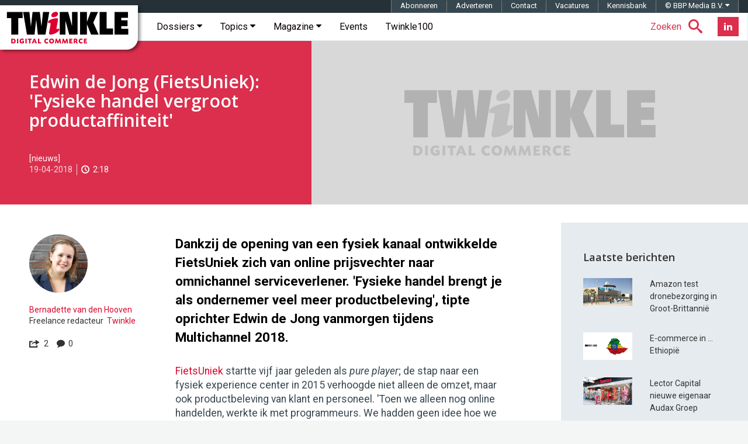

--- FILE ---
content_type: text/html; charset=UTF-8
request_url: https://twinklemagazine.nl/2018/04/fietsuniek-multichannel/index.xml
body_size: 23909
content:
<!DOCTYPE html>
<html lang="nl">

<head>

<meta charset="utf-8">

<meta content="IE=edge" http-equiv="X-UA-Compatible">

<meta content="width=device-width, initial-scale=1" name="viewport">

<title>Edwin de Jong (FietsUniek): &#39;Fysieke handel vergroot productaffiniteit&#39; | Twinkle</title>

<meta content="Dankzij een fysiek kanaal ontwikkelde FietsUniek zich van online prijsvechter naar omnichannel serviceverlener, aldus Edwin de Jong vanmorgen tijdens Multichannel 2018." name="description">
<script>(function(){/*

 Copyright The Closure Library Authors.
 SPDX-License-Identifier: Apache-2.0
*/
'use strict';var g=function(a){var b=0;return function(){return b<a.length?{done:!1,value:a[b++]}:{done:!0}}},l=this||self,m=/^[\w+/_-]+[=]{0,2}$/,p=null,q=function(){},r=function(a){var b=typeof a;if("object"==b)if(a){if(a instanceof Array)return"array";if(a instanceof Object)return b;var c=Object.prototype.toString.call(a);if("[object Window]"==c)return"object";if("[object Array]"==c||"number"==typeof a.length&&"undefined"!=typeof a.splice&&"undefined"!=typeof a.propertyIsEnumerable&&!a.propertyIsEnumerable("splice"))return"array";
if("[object Function]"==c||"undefined"!=typeof a.call&&"undefined"!=typeof a.propertyIsEnumerable&&!a.propertyIsEnumerable("call"))return"function"}else return"null";else if("function"==b&&"undefined"==typeof a.call)return"object";return b},u=function(a,b){function c(){}c.prototype=b.prototype;a.prototype=new c;a.prototype.constructor=a};var v=function(a,b){Object.defineProperty(l,a,{configurable:!1,get:function(){return b},set:q})};var y=function(a,b){this.b=a===w&&b||"";this.a=x},x={},w={};var aa=function(a,b){a.src=b instanceof y&&b.constructor===y&&b.a===x?b.b:"type_error:TrustedResourceUrl";if(null===p)b:{b=l.document;if((b=b.querySelector&&b.querySelector("script[nonce]"))&&(b=b.nonce||b.getAttribute("nonce"))&&m.test(b)){p=b;break b}p=""}b=p;b&&a.setAttribute("nonce",b)};var z=function(){return Math.floor(2147483648*Math.random()).toString(36)+Math.abs(Math.floor(2147483648*Math.random())^+new Date).toString(36)};var A=function(a,b){b=String(b);"application/xhtml+xml"===a.contentType&&(b=b.toLowerCase());return a.createElement(b)},B=function(a){this.a=a||l.document||document};B.prototype.appendChild=function(a,b){a.appendChild(b)};var C=function(a,b,c,d,e,f){try{var k=a.a,h=A(a.a,"SCRIPT");h.async=!0;aa(h,b);k.head.appendChild(h);h.addEventListener("load",function(){e();d&&k.head.removeChild(h)});h.addEventListener("error",function(){0<c?C(a,b,c-1,d,e,f):(d&&k.head.removeChild(h),f())})}catch(n){f()}};var ba=l.atob("aHR0cHM6Ly93d3cuZ3N0YXRpYy5jb20vaW1hZ2VzL2ljb25zL21hdGVyaWFsL3N5c3RlbS8xeC93YXJuaW5nX2FtYmVyXzI0ZHAucG5n"),ca=l.atob("WW91IGFyZSBzZWVpbmcgdGhpcyBtZXNzYWdlIGJlY2F1c2UgYWQgb3Igc2NyaXB0IGJsb2NraW5nIHNvZnR3YXJlIGlzIGludGVyZmVyaW5nIHdpdGggdGhpcyBwYWdlLg=="),da=l.atob("RGlzYWJsZSBhbnkgYWQgb3Igc2NyaXB0IGJsb2NraW5nIHNvZnR3YXJlLCB0aGVuIHJlbG9hZCB0aGlzIHBhZ2Uu"),ea=function(a,b,c){this.b=a;this.f=new B(this.b);this.a=null;this.c=[];this.g=!1;this.i=b;this.h=c},F=function(a){if(a.b.body&&!a.g){var b=
function(){D(a);l.setTimeout(function(){return E(a,3)},50)};C(a.f,a.i,2,!0,function(){l[a.h]||b()},b);a.g=!0}},D=function(a){for(var b=G(1,5),c=0;c<b;c++){var d=H(a);a.b.body.appendChild(d);a.c.push(d)}b=H(a);b.style.bottom="0";b.style.left="0";b.style.position="fixed";b.style.width=G(100,110).toString()+"%";b.style.zIndex=G(2147483544,2147483644).toString();b.style["background-color"]=I(249,259,242,252,219,229);b.style["box-shadow"]="0 0 12px #888";b.style.color=I(0,10,0,10,0,10);b.style.display=
"flex";b.style["justify-content"]="center";b.style["font-family"]="Roboto, Arial";c=H(a);c.style.width=G(80,85).toString()+"%";c.style.maxWidth=G(750,775).toString()+"px";c.style.margin="24px";c.style.display="flex";c.style["align-items"]="flex-start";c.style["justify-content"]="center";d=A(a.f.a,"IMG");d.className=z();d.src=ba;d.style.height="24px";d.style.width="24px";d.style["padding-right"]="16px";var e=H(a),f=H(a);f.style["font-weight"]="bold";f.textContent=ca;var k=H(a);k.textContent=da;J(a,
e,f);J(a,e,k);J(a,c,d);J(a,c,e);J(a,b,c);a.a=b;a.b.body.appendChild(a.a);b=G(1,5);for(c=0;c<b;c++)d=H(a),a.b.body.appendChild(d),a.c.push(d)},J=function(a,b,c){for(var d=G(1,5),e=0;e<d;e++){var f=H(a);b.appendChild(f)}b.appendChild(c);c=G(1,5);for(d=0;d<c;d++)e=H(a),b.appendChild(e)},G=function(a,b){return Math.floor(a+Math.random()*(b-a))},I=function(a,b,c,d,e,f){return"rgb("+G(Math.max(a,0),Math.min(b,255)).toString()+","+G(Math.max(c,0),Math.min(d,255)).toString()+","+G(Math.max(e,0),Math.min(f,
255)).toString()+")"},H=function(a){a=A(a.f.a,"DIV");a.className=z();return a},E=function(a,b){0>=b||null!=a.a&&0!=a.a.offsetHeight&&0!=a.a.offsetWidth||(fa(a),D(a),l.setTimeout(function(){return E(a,b-1)},50))},fa=function(a){var b=a.c;var c="undefined"!=typeof Symbol&&Symbol.iterator&&b[Symbol.iterator];b=c?c.call(b):{next:g(b)};for(c=b.next();!c.done;c=b.next())(c=c.value)&&c.parentNode&&c.parentNode.removeChild(c);a.c=[];(b=a.a)&&b.parentNode&&b.parentNode.removeChild(b);a.a=null};var ia=function(a,b,c,d,e){var f=ha(c),k=function(n){n.appendChild(f);l.setTimeout(function(){f?(0!==f.offsetHeight&&0!==f.offsetWidth?b():a(),f.parentNode&&f.parentNode.removeChild(f)):a()},d)},h=function(n){document.body?k(document.body):0<n?l.setTimeout(function(){h(n-1)},e):b()};h(3)},ha=function(a){var b=document.createElement("div");b.className=a;b.style.width="1px";b.style.height="1px";b.style.position="absolute";b.style.left="-10000px";b.style.top="-10000px";b.style.zIndex="-10000";return b};var K={},L=null;var M=function(){},N="function"==typeof Uint8Array,O=function(a,b){a.b=null;b||(b=[]);a.j=void 0;a.f=-1;a.a=b;a:{if(b=a.a.length){--b;var c=a.a[b];if(!(null===c||"object"!=typeof c||Array.isArray(c)||N&&c instanceof Uint8Array)){a.g=b-a.f;a.c=c;break a}}a.g=Number.MAX_VALUE}a.i={}},P=[],Q=function(a,b){if(b<a.g){b+=a.f;var c=a.a[b];return c===P?a.a[b]=[]:c}if(a.c)return c=a.c[b],c===P?a.c[b]=[]:c},R=function(a,b,c){a.b||(a.b={});if(!a.b[c]){var d=Q(a,c);d&&(a.b[c]=new b(d))}return a.b[c]};
M.prototype.h=N?function(){var a=Uint8Array.prototype.toJSON;Uint8Array.prototype.toJSON=function(){var b;void 0===b&&(b=0);if(!L){L={};for(var c="ABCDEFGHIJKLMNOPQRSTUVWXYZabcdefghijklmnopqrstuvwxyz0123456789".split(""),d=["+/=","+/","-_=","-_.","-_"],e=0;5>e;e++){var f=c.concat(d[e].split(""));K[e]=f;for(var k=0;k<f.length;k++){var h=f[k];void 0===L[h]&&(L[h]=k)}}}b=K[b];c=[];for(d=0;d<this.length;d+=3){var n=this[d],t=(e=d+1<this.length)?this[d+1]:0;h=(f=d+2<this.length)?this[d+2]:0;k=n>>2;n=(n&
3)<<4|t>>4;t=(t&15)<<2|h>>6;h&=63;f||(h=64,e||(t=64));c.push(b[k],b[n],b[t]||"",b[h]||"")}return c.join("")};try{return JSON.stringify(this.a&&this.a,S)}finally{Uint8Array.prototype.toJSON=a}}:function(){return JSON.stringify(this.a&&this.a,S)};var S=function(a,b){return"number"!==typeof b||!isNaN(b)&&Infinity!==b&&-Infinity!==b?b:String(b)};M.prototype.toString=function(){return this.a.toString()};var T=function(a){O(this,a)};u(T,M);var U=function(a){O(this,a)};u(U,M);var ja=function(a,b){this.c=new B(a);var c=R(b,T,5);c=new y(w,Q(c,4)||"");this.b=new ea(a,c,Q(b,4));this.a=b},ka=function(a,b,c,d){b=new T(b?JSON.parse(b):null);b=new y(w,Q(b,4)||"");C(a.c,b,3,!1,c,function(){ia(function(){F(a.b);d(!1)},function(){d(!0)},Q(a.a,2),Q(a.a,3),Q(a.a,1))})};var la=function(a,b){V(a,"internal_api_load_with_sb",function(c,d,e){ka(b,c,d,e)});V(a,"internal_api_sb",function(){F(b.b)})},V=function(a,b,c){a=l.btoa(a+b);v(a,c)},W=function(a,b,c){for(var d=[],e=2;e<arguments.length;++e)d[e-2]=arguments[e];e=l.btoa(a+b);e=l[e];if("function"==r(e))e.apply(null,d);else throw Error("API not exported.");};var X=function(a){O(this,a)};u(X,M);var Y=function(a){this.h=window;this.a=a;this.b=Q(this.a,1);this.f=R(this.a,T,2);this.g=R(this.a,U,3);this.c=!1};Y.prototype.start=function(){ma();var a=new ja(this.h.document,this.g);la(this.b,a);na(this)};
var ma=function(){var a=function(){if(!l.frames.googlefcPresent)if(document.body){var b=document.createElement("iframe");b.style.display="none";b.style.width="0px";b.style.height="0px";b.style.border="none";b.style.zIndex="-1000";b.style.left="-1000px";b.style.top="-1000px";b.name="googlefcPresent";document.body.appendChild(b)}else l.setTimeout(a,5)};a()},na=function(a){var b=Date.now();W(a.b,"internal_api_load_with_sb",a.f.h(),function(){var c;var d=a.b,e=l[l.btoa(d+"loader_js")];if(e){e=l.atob(e);
e=parseInt(e,10);d=l.btoa(d+"loader_js").split(".");var f=l;d[0]in f||"undefined"==typeof f.execScript||f.execScript("var "+d[0]);for(;d.length&&(c=d.shift());)d.length?f[c]&&f[c]!==Object.prototype[c]?f=f[c]:f=f[c]={}:f[c]=null;c=Math.abs(b-e);c=1728E5>c?0:c}else c=-1;0!=c&&(W(a.b,"internal_api_sb"),Z(a,Q(a.a,6)))},function(c){Z(a,c?Q(a.a,4):Q(a.a,5))})},Z=function(a,b){a.c||(a.c=!0,a=new l.XMLHttpRequest,a.open("GET",b,!0),a.send())};(function(a,b){l[a]=function(c){for(var d=[],e=0;e<arguments.length;++e)d[e-0]=arguments[e];l[a]=q;b.apply(null,d)}})("__d3lUW8vwsKlB__",function(a){"function"==typeof window.atob&&(a=window.atob(a),a=new X(a?JSON.parse(a):null),(new Y(a)).start())});}).call(this);

window.__d3lUW8vwsKlB__("[base64]");</script><link href="https://twinklemagazine.nl/2018/04/fietsuniek-multichannel/index.xml" rel="canonical"><link href="/(cache-forever,mtime=1478172778)/favicon.ico" rel="icon"><link href="/(cache-forever,mtime=1481551551)/templates/img/apple-touch-icon.png" rel="apple-touch-icon"><link href="/(cache-forever,mtime=1712133195)/templates/css/twinkle.css" rel="stylesheet"><link href="/(cache-forever,mtime=1730281897)/templates/css/tw-dev-min.css" rel="stylesheet"><link href="/templates/css/fancybox/3.2.5/jquery.fancybox.min.css" media="screen" rel="stylesheet" type="text/css"><link href="//fonts.googleapis.com" rel="dns-prefetch"><link href="//fonts.googleapis.com/css?family=Open+Sans:600%7CRoboto:300,400,400italic,500,500italic,700,700italic%7CRoboto+Mono:400,700" rel="stylesheet" type="text/css"><style>.ec5 {background-image: url('/templates/img/twinkle-no-image.jpg');}
			.ec6 {background-image: url('/auteurs/bernadette-van-den-hooven/bernadette-van-den-hooven.jpg');}
		</style><script type="application/ld+json">{"@context":"http://schema.org","@type":"Article","mainEntityOfPage":{"@type":"WebPage"},"headline":"Edwin de Jong (FietsUniek): &#39;Fysieke handel vergroot productaffiniteit&#39;","url":"https://twinklemagazine.nl/2018/04/fietsuniek-multichannel/index.xml","datePublished":"2018-04-19T10:03:00","dateModified":"2018-04-19","image":{"@type":"ImageObject","url":"https://twinklemagazine.nl/2018/04/fietsuniek-multichannel/fietsuniek-experience-center-home-Cropped.jpg","width":980,"height":551},"author":{"@type":"Person","name":"Bernadette van den Hooven","url":"https://twinklemagazine.nl/auteurs/bernadette-van-den-hooven/"},"description":"Dankzij een fysiek kanaal ontwikkelde FietsUniek zich van online prijsvechter naar omnichannel serviceverlener, aldus Edwin de Jong vanmorgen tijdens Multichannel 2018.","publisher":{"@type":"Organization","name":"Twinkle | Digital Commerce","url":"https://twinklemagazine.nl","sameAs":["https://www.facebook.com/RedactieTwinkle","https://twitter.com/redactietwinkle","https://www.linkedin.com/company/twinkle-digital-commerce/"],"logo":{"@type":"ImageObject","url":"https://twinklemagazine.nl/templates/img/twinkle-digital-commerce_96x54.png","width":96,"height":54}},"articleBody":"Dankzij de opening van een fysiek kanaal ontwikkelde FietsUniek zich van online prijsvechter naar omnichannel serviceverlener. &#39;Fysieke handel brengt je als ondernemer veel meer productbeleving&#39;, tipte oprichter Edwin de Jong vanmorgen tijdens Multichannel 2018.
FietsUniek startte vijf jaar geleden als pure player; de stap naar een fysiek experience center in 2015 verhoogde niet alleen de omzet, maar ook productbeleving van klant en personeel. &#39;Toen we alleen nog online handelden, werkte ik met programmeurs. We hadden geen idee hoe we een binnenband moesten verwisselen of wat een framemaat was&#39;, vertelde De Jong in zijn presentatie over de ontwikkeling naar een omnichannel strategie. &#39;Die affiniteit kwam pas echt toen we een fysiek verkooppunt openden. Fysiek en online is als 1 + 1 = 3&#39;.
Van schijnwinkel naar hotspot
Het Experience Center zette de groei van de onderneming op een hoger pitje: De Jong benadrukt de meerwaarde van zijn fysieke kanaal, dat min of meer noodgedwongen de deuren opende. &#39;Batavus is één van onze leveranciers. Toen ik daarmee in contact kwam, draaiden we online twee miljoen euro omzet, maar dat was maar één gegeven; Batavus stuurde aan op een stenen servicepunt. Ik wist niets van fysieke handel, was alleen bekend met online zoekgedrag, dus kwam er een &#39;schijnwinkel&#39; in Hillegom van honderd vierkante meter.&#39; Het tij keerde echter al gauw: &#39;Sinds de opening van de winkel groeide de omzet veel harder, want mensen kwamen van heinde en verre om een proefritje te maken, het product uit te testen.&#39;
Experience Center
Vorig jaar mei kwam er daarom een Experience Center bij van 1.200 vierkante meter in de buurt van Amsterdam. De populariteit van e-bikes was daarvoor de grootste aanleiding. &#39;Vanwege de behoefte aan service en de hoogte van de prijzen in die productgroep bewegen mensen zich naar een fysieke vestiging.&#39; De eerste maandomzet van het belevingscentrum bedroeg 20.000 euro; inmiddels is dat bijna 150.000 euro, vertelt De Jong. &#39;Fysieke retail in combinatie met online aanwezigheid is gaaf. Het is een hele andere manier van ondernemen.&#39;
Basissysteem
Het is daarbij wel van belang om in één systeem te werken, dat zowel online als offline handel ondersteunt, zo ondervond FietsUniek. &#39;We groeiden zo hard dat we op een gegeven moment pas op de plaats moesten maken. Ik schaamde me toen de klantenservice moest vragen of onze klant het product online of in de winkel gekocht had. Wanneer je in fysieke handel stapt, krijg je te maken met allerlei nieuwe aspecten, zoals betaalmethoden. Het systeem waarmee je werkt, moet die aspecten kunnen combineren en je data moet je op één plek verwerken. Pas dan sta je aan de basis van iets groots.&#39;
Lees ook: &#39;Fietsuniek.nl ging offline: ‘De conversie is 99 procent&#39; (Twinkle 1-2016)
Multichannel 2018
Multichannel 2018 biedt plaats aan vele tientallen, kosteloze kennissessies over onder ander personalisatie, data driven commerce en de customer journey.","keywords":"FietsUniek, omnichannel, Multichannel 2018, Batavus, e-bike, 
Experience Center, fysiek"}</script><script src="/templates/js/iframeResizer.min.js" type="text/javascript">//</script><script async="async" nonce="uJr8TEMicfSZNaosMrMAQQ" src="https://fundingchoicesmessages.google.com/i/pub-3844442312833759?ers=1"></script><script nonce="uJr8TEMicfSZNaosMrMAQQ">(function() {function signalGooglefcPresent() {if (!window.frames['googlefcPresent']) {if (document.body) {const iframe = document.createElement('iframe'); iframe.style = 'width: 0; height: 0; border: none; z-index: -1000; left: -1000px; top: -1000px;'; iframe.style.display = 'none'; iframe.name = 'googlefcPresent'; document.body.appendChild(iframe);} else {setTimeout(signalGooglefcPresent, 0);}}}signalGooglefcPresent();})();</script><script async="async" src="https://www.googletagservices.com/tag/js/gpt.js"></script><script>var googletag = googletag || {};googletag.cmd = googletag.cmd || [];</script><script>var gptAdSlots=[];googletag.cmd.push(function(){var e=googletag.sizeMapping().addSize([0,0],[]).addSize([320,100],[[320,50],[320,100]]).addSize([470,200],[[320,50],[320,100],[468,60]]).addSize([735,200],[[728,90]]).addSize([985,200],[[728,90],[970,90],[970,250]]).addSize([1575,400],[[728,90],[970,90],[970,250],[1570,300]]).build(),d=googletag.sizeMapping().addSize([0,0],[]).addSize([975,200],[[300,600],[300,250]]).addSize([1200,200],[[300,600],[300,250],[336,280]]).build(),g=googletag.sizeMapping().addSize([0,0],[]).addSize([975,200],[[300,250]]).addSize([1200,200],[[300,250],[336,280]]).build();gptAdSlots[0]=googletag.defineSlot("/8857280/tw-pos-1",[[1570,300],[970,250],[970,90],[320,50],[728,90],[320,100],[468,60]],"div-gpt-ad-1475138166538-0").defineSizeMapping(e).setCollapseEmptyDiv(!0).addService(googletag.pubads()),gptAdSlots[1]=googletag.defineSlot("/8857280/tw-pos-2",[[300,600],[300,250],[336,280]],"div-gpt-ad-1475138166538-1").defineSizeMapping(d).setCollapseEmptyDiv(!0).addService(googletag.pubads()),gptAdSlots[2]=googletag.defineSlot("/8857280/tw-pos-3",[[300,250],[336,280]],"div-gpt-ad-1475219553659-0").defineSizeMapping(g).setCollapseEmptyDiv(!0).addService(googletag.pubads()),googletag.defineSlot('/8857280/tw-inarticle-1', [1, 1], 'div-gpt-ad-1506670986731-0').setCollapseEmptyDiv(!0).addService(googletag.pubads()),googletag.pubads().setTargeting("partner", ""),googletag.pubads().enableSingleRequest(),googletag.pubads().collapseEmptyDivs(),googletag.enableServices()});</script><script>(function(w,d,s,l,i){w[l]=w[l]||[];w[l].push({'gtm.start':new Date().getTime(),event:'gtm.js'});var f=d.getElementsByTagName(s)[0],	j=d.createElement(s),dl=l!='dataLayer'?'&l='+l:'';j.async=true;j.src='https://www.googletagmanager.com/gtm.js?id='+i+dl;f.parentNode.insertBefore(j,f);	})(window,document,'script','dataLayer','GTM-T555WM');</script>
</head>

<body>
<noscript><iframe height="0" src="https://www.googletagmanager.com/ns.html?id=GTM-T555WM" style="display:none;visibility:hidden" width="0"></iframe></noscript><div class="banner h-cr"><div class="banner__billboard" id="div-gpt-ad-1475138166538-0"><script>googletag.cmd.push(function() { googletag.display('div-gpt-ad-1475138166538-0'); });</script></div></div><header class="header container-fluid h-np"><div class="header__affix" data-spy="affix"><span class="h-vh">Twinkle | Digital Commerce</span><a class="header__logo" href="/" title="Twinkle | Digital Commerce"><svg aria-label="Twinkle | Digital Commerce" height="60" role="img" viewBox="0 0 841.9 238.7" width="211" xmlns="http://www.w3.org/2000/svg">
<title>Twinkle | Digital Commerce</title>
<desc>Twinkle schrijft voor en over online shops, over retailers en merken die een omnichannel strategie uitrollen en over hoe de nieuwe digitale werkelijkheid zich op de winkelvloer manifesteert.</desc><style>.a{clip-path:url(#SVGID_1_);fill:#DC002E;}</style><polygon points="37 47.2 7.3 47.2 7.3 5.5 114.6 5.5 114.6 47.2 84.8 47.2 84.8 160.5 37 160.5 "></polygon><polygon points="118 5.5 160.8 5.5 171 103 171.4 103 182.5 5.5 232 5.5 243.2 103 243.6 103 253.8 5.5 296.5 5.5 270.5 160.5 218.7 160.5 207.5 60 207.1 60 195.9 160.5 144.1 160.5 "></polygon><polygon points="368.2 5.5 425.5 5.5 451.1 99.3 451.4 99.3 451.4 5.5 490.2 5.5 490.2 160.5 432.9 160.5 407.3 66 407 66 407 160.5 368.2 160.5 "></polygon><polygon points="507.2 5.5 554 5.5 554 72.1 554.4 72.1 578.9 5.5 629.4 5.5 597.2 78.5 633.9 160.5 582.1 160.5 554.4 90.9 554 90.9 554 160.5 507.2 160.5 "></polygon><polygon points="640.3 5.5 688.1 5.5 688.1 118.8 732 118.8 732 160.5 640.3 160.5 "></polygon><polygon points="742.2 5.5 834 5.5 834 45.9 788 45.9 788 62.4 830.5 62.4 830.5 102.7 788 102.7 788 120.1 835.5 120.1 835.5 160.5 742.2 160.5 "></polygon><defs><rect height="238.7" width="841.9"></rect></defs><clipPath><use xlink:href="#SVGID_1_"></use></clipPath><path class="a" d="M310.6 29.3c0-15.1 17.2-24.8 31.7-24.8 10.3 0 14.1 6.3 14.1 13.2 0 12.2-12.4 22.9-31.9 22.9C315 40.7 310.6 36.7 310.6 29.3M304.1 97.1c1.1-5.5 1.5-9.9 1.5-11.8 0-4.8-3.6-4.8-9-4.8 -7.1 0-9-1.3-9-6.3 0-15.1 44.7-26 58.5-26 5.9 0 9.7 2.7 9.7 9.9 0 2.1-0.2 5.5-1 9.9l-7.1 38.2c-1 5.2-1.5 9.4-1.5 11.1 0 4 1.3 5.2 4.2 5.2 3.6 0 6.5-3.1 10.3-3.1 2.5 0 4.6 2.7 4.6 6.1 0 13.2-34.4 34.6-61.3 34.6 -6.1 0-9-3.1-9-8.8 0-2.3 0.4-6.5 1.5-12.2L304.1 97.1"></path><path class="a" d="M37 188.2c3.9-0.4 6.3-0.5 9.2-0.5 7.2 0 12.5 1.5 15.9 4.5 3.3 2.9 5.2 7.3 5.2 12.1 0 5.5-2.4 10.3-6.7 13.2 -2.9 2-7.5 3-13.6 3 -3.3 0-6.2-0.2-10.1-0.6V188.2zM45.7 212.8c0 0.4 0 0.5-0.1 0.9 1.1 0.1 1.7 0.1 2.5 0.1 6.4 0 10.1-3.3 10.1-9.1 0-3.7-1.8-7-4.7-8.7 -2-1.1-3.9-1.5-7.1-1.5H45.6c0.1 0.4 0.1 0.5 0.1 0.9V212.8z"></path><rect class="a" height="32.1" width="8.7" x="76.1" y="188"></rect><path class="a" d="M118.3 197.8c-2.2-2-4.4-2.9-7-2.9 -4.8 0-8.4 3.8-8.4 9 0 5.6 3.9 9.7 9.2 9.7 1.4 0 2.3-0.2 3.6-0.8 -0.1-0.3-0.1-0.4-0.1-0.8v-2.8c0-0.5 0-0.7 0.1-1.1 -0.4 0.1-0.6 0.1-1.1 0.1h-4.4l0.6-6.1h13.2v15c-3.8 2.6-8.1 3.9-13 3.9 -10.3 0-17.4-6.8-17.4-16.6 0-10.1 7.4-17.3 17.8-17.3 4.9 0 8.9 1.5 12.2 4.5L118.3 197.8z"></path><rect class="a" height="32.1" width="8.7" x="133.5" y="188"></rect><path class="a" d="M176.9 188v7.1h-8.2c-0.5 0-0.7 0-1.1-0.1 0.1 0.4 0.1 0.6 0.1 1.1v24h-8.7v-24c0-0.5 0-0.7 0.1-1.1 -0.4 0.1-0.6 0.1-1.1 0.1h-8.2v-7.1H176.9z"></path><path class="a" d="M200.2 213.1h-12.1l-2.9 7.1h-8.2l13.8-32.1h7.9l13.6 32.1h-9.4L200.2 213.1zM194.3 207.8c2 0 2.4 0 4.1 0.1 -0.8-1.6-1-2.1-1.6-3.8l-0.6-1.4c-1-2.7-1.2-3.2-1.9-5.6h-0.2c-0.7 2.4-0.9 3-2 5.6l-0.5 1.3c-0.8 1.8-0.9 2.3-1.8 3.9 1.8-0.1 2.2-0.1 4.3-0.1H194.3z"></path><path class="a" d="M228.1 211.9c0 0.5 0 0.7-0.1 1.1 0.4-0.1 0.6-0.1 1.1-0.1h12.3l-0.9 7.3H219.4v-32.1h8.7V211.9z"></path><path class="a" d="M285.6 197.3c-2.2-1.5-3.9-2.1-6.2-2.1 -4.7 0-8.1 3.6-8.1 8.8 0 5.1 3.7 9 8.6 9 2.4 0 4.5-0.7 6.6-2.2l3.7 6.7c-3.5 2.4-7.1 3.6-11.2 3.6 -9.8 0-16.9-7.1-16.9-16.8 0-9.9 7.2-17 17.2-17 4 0 7.4 1.1 10.9 3.4L285.6 197.3z"></path><path class="a" d="M329.6 204.2c0 9.9-7.1 16.8-17.3 16.8 -9.8 0-17-7.1-17-16.8 0-9.9 7.3-17.1 17.5-17.1C322.4 187.2 329.6 194.5 329.6 204.2M304.7 203.3c0 5.8 3.4 10 8.3 10 4.4 0 7.2-3.4 7.2-8.6 0-5.8-3.4-10-8-10C307.7 194.8 304.7 198.1 304.7 203.3"></path><path class="a" d="M377.2 220.2h-8.7l-1.1-8.8c-0.5-4.5-0.6-5.5-0.8-9.7h-0.2c-1.5 4.3-2 5.3-3.9 9.7l-3.9 8.8h-5.9l-3.8-8.7c-1.9-4.4-2.3-5.4-3.8-9.6l-0.2 0.1c-0.2 4.1-0.3 5.2-0.9 9.6l-1.2 8.7h-7.3l4.8-32.1h7.3l5.8 13.3c1.5 3.4 1.7 4.1 2.8 7.1h0.1c1.1-3.1 1.4-3.9 2.9-7.1l5.8-13.3h7.2L377.2 220.2z"></path><path class="a" d="M425.1 220.2h-8.7l-1.1-8.8c-0.5-4.5-0.6-5.5-0.8-9.7h-0.2c-1.5 4.3-2 5.3-3.9 9.7l-3.9 8.8h-5.9l-3.8-8.7c-1.9-4.4-2.3-5.4-3.8-9.6l-0.2 0.1c-0.2 4.1-0.3 5.2-0.9 9.6l-1.2 8.7h-7.3l4.8-32.1h7.3l5.8 13.3c1.5 3.4 1.7 4.1 2.8 7.1h0.1c1.1-3.1 1.4-3.9 2.9-7.1l5.8-13.3h7.2L425.1 220.2z"></path><path class="a" d="M453.6 194.7h-11c-0.5 0-0.7 0-1.1-0.1 0.1 0.4 0.1 0.6 0.1 1.1v3.8c0 0.5 0 0.7-0.1 1.1 0.4-0.1 0.6-0.1 1.1-0.1h9.7v6.3h-9.7c-0.5 0-0.7 0-1.1-0.1 0.1 0.4 0.1 0.6 0.1 1.1v4.8c0 0.5 0 0.7-0.1 1.1 0.4-0.1 0.6-0.1 1.1-0.1h13l-0.8 6.8h-21.7v-32.1h20.4V194.7z"></path><path class="a" d="M463.5 188.2c4.6-0.4 7.4-0.6 10.4-0.6 9.6 0 14.7 3.7 14.7 10.5 0 3.7-1.8 6.4-5.4 8.3 0.3 0.3 0.4 0.4 0.7 0.8l8.1 13h-10l-6.2-11h-2.6c-0.5 0-0.7 0-1.1-0.1 0.1 0.4 0.1 0.6 0.1 1.1v10h-8.7V188.2zM472 194.4c0.1 0.4 0.1 0.5 0.1 1v6.9c0 0.5 0 0.7-0.1 1.1 0.4-0.1 0.6-0.1 1.1-0.1h3c2.2 0 3.9-2 3.9-4.4 0-2.9-2-4.6-5.6-4.6 -0.3 0-1.1 0-1.8 0L472 194.4z"></path><path class="a" d="M520.6 197.3c-2.2-1.5-3.9-2.1-6.2-2.1 -4.7 0-8.1 3.6-8.1 8.8 0 5.1 3.7 9 8.6 9 2.4 0 4.5-0.7 6.6-2.2l3.7 6.7c-3.5 2.4-7.1 3.6-11.2 3.6 -9.8 0-16.9-7.1-16.9-16.8 0-9.9 7.2-17 17.2-17 4 0 7.4 1.1 10.9 3.4L520.6 197.3z"></path><path class="a" d="M552.9 194.7h-11c-0.5 0-0.7 0-1.1-0.1 0.1 0.4 0.1 0.6 0.1 1.1v3.8c0 0.5 0 0.7-0.1 1.1 0.4-0.1 0.6-0.1 1.1-0.1h9.7v6.3h-9.7c-0.5 0-0.7 0-1.1-0.1 0.1 0.4 0.1 0.6 0.1 1.1v4.8c0 0.5 0 0.7-0.1 1.1 0.4-0.1 0.6-0.1 1.1-0.1h13l-0.8 6.8h-21.7v-32.1h20.4V194.7z"></path></svg></a><!-- robots:noindex --><nav class="navbar navbar-default sitenav">
<h6 class="h-vh">Hoofdmenu</h6>

<ul class="social social--header pull-right hidden-xs hidden-sm">

<li class="social__item"><a class="social__btn-flip" data-back="Abonneer nu!" data-front="Nieuwsbrief" href="/nieuwsbrief/?utm_intern=navbar-btn-blue" title="Twinkle Nieuwsbrief"><span class="sr-only">Nieuwsbrief</span></a></li>

<li class="social__item"><a class="social__link social__link--linkedin" href="https://www.linkedin.com/company/twinkle-digital-commerce/" target="_blank" title="Twinkle LinkedIn"><i class="social__icon tw-icon-linkedin"></i></a></li>

</ul>

<ul class="nav searchnav pull-right">

<li class="dropdown tw-search"><a class="dropdown-toggle" data-close-others="true" data-toggle="dropdown" href="#search"><span class="tw-search__text hidden-xs hidden-sm hidden-md">Zoeken</span><span class="tw-icon-search"></span></a>
<ul class="dropdown-menu" role="menu">

<li><form action="/search.xml?__toolbar=0" class="global-search" id="search-form" role="search"><input class="global-search__input" id="search-input" name="query" placeholder="Zoeken op Twinkle" type="text"><button class="global-search__submit" id="submit-search" type="button"><span class="hidden">Zoeken</span><span class="tw-icon-search"></span></button></form></li>

</ul>
</li>

</ul>
<div class="navbar-header"><button class="navbar-toggle" data-target="#navbar-collapse-grid" data-toggle="collapse" type="button"><span class="icon-bar"></span><span class="icon-bar"></span><span class="icon-bar"></span></button></div><div class="navbar-collapse collapse" id="navbar-collapse-grid">
<ul class="nav navbar-nav">

<li class="dropdown yamm-fw"><a class="dropdown-toggle" data-close-others="true" data-delay="0" data-hover="dropdown" href="/dossiers/" title="Twinkle Dossiers">Dossiers
                <span class="tw-icon-caret hidden-xs hidden-sm hidden-md"></span></a>
<ul class="dropdown-menu h-np hidden-xs hidden-sm hidden-md">

<li class="h-nm sitenav-content col-xs-12">
<ul class="col-xs-9 h-np dossier-addition">

<li class="col-xs-3 dossier"><a href="/2025/11/van-klikken-naar-connecties/index.xml" title="Van klikken naar connecties"><img alt="Van klikken naar connecties" src="/_internal/cimg!0/3ofh4dys48otbxzq190rntxlvtzdips">
<p class="dossier-article">Van klikken naar connecties</p>
</a></li>

<li class="col-xs-3 dossier"><a href="/2025/10/inschrijvingen-shopping-awards-2026-geopend/index.xml" title="Inschrijvingen Shopping Awards 2026 geopend"><img alt="Inschrijvingen Shopping Awards 2026 geopend" src="/_internal/cimg!0/3k8vbwalryptf0i4tjab6qm1pazsh5a">
<p class="dossier-article">Inschrijvingen Shopping Awards 2026 geopend</p>
</a></li>

<li class="col-xs-3 dossier"><a href="/2025/10/twinkle100-2025-verschuivingen-in-top-10-omzetgroei-wakkert-aan/index.xml" title="Twinkle100 2025: verschuivingen in top-10, omzetgroei wakkert aan"><img alt="Twinkle100 2025: verschuivingen in top-10, omzetgroei wakkert aan" src="/_internal/cimg!0/indo862s3f863o7amrjmmop0lu097sc">
<p class="dossier-article">Twinkle100 2025: verschuivingen in top-10, omzetgroei wakkert aan</p>
</a></li>

<li class="col-xs-3 dossier"><a href="/2025/07/crossborder-event-2025-groeien-in-internationale-e-commerce/index.xml" title="CrossBorder Event 2025: Groeien in internationale e-commerce"><img alt="CrossBorder Event 2025: Groeien in internationale e-commerce" src="/_internal/cimg!0/qtxcqy6hnxiijfmtplfeh0hjc4lb5ei">
<p class="dossier-article">CrossBorder Event 2025: Groeien in internationale e-commerce</p>
</a></li>

</ul>

<ul class="col-xs-3 h-np dossier-popular">

<li class="dossier-popular-heading">Meest gelezen dossiers</li>

<li class="dossier"><a class="dossier-title" href="/dossiers/twinkle100/" title="Dossier: Twinkle100">Twinkle100</a></li>

<li class="dossier"><a class="dossier-title" href="/dossiers/shopping-awards/" title="Dossier: Shopping Awards">Shopping Awards</a></li>

<li class="dossier"><a class="dossier-title" href="/dossiers/shoppingtomorrow/" title="Dossier: ShoppingTomorrow">ShoppingTomorrow</a></li>

<li class="dossier-more"><a class="btn btn-tw" href="/dossiers/" title="Bekijk alle Twinkle dossiers">Bekijk alle Twinkle dossiers</a></li>

</ul>
</li>

</ul>
</li>

<li class="dropdown yamm-fw"><a class="dropdown-toggle" data-close-others="true" data-delay="0" data-hover="dropdown" href="/topics/" title="Twinkle Topics">Topics
                <span class="tw-icon-caret hidden-xs hidden-sm hidden-md"></span></a>
<ul class="dropdown-menu h-np hidden-xs hidden-sm hidden-md">

<li class="h-nm sitenav-content col-xs-12">
<ul class="col-xs-10 topics-info">

<li class="col-xs-3 topics__menu">
<ul class="topics__menu-list">

<li><a href="/topics/affiliatemarketing/" title="Affiliatemarketing">Affiliatemarketing</a></li>

<li><a href="/topics/analytics/" title="Analytics">Analytics</a></li>

<li><a href="/topics/betalen/" title="Betalen">Betalen</a></li>

<li><a href="/topics/business-to-business/" title="Business-to-Business">Business-to-Business</a></li>

<li><a href="/topics/conversie/" title="Conversie">Conversie</a></li>

<li><a href="/topics/cross-border/" title="Cross-border">Cross-border</a></li>

<li><a href="/topics/customer-journey/" title="Customer journey">Customer journey</a></li>

<li><a href="/topics/data/" title="Data">Data</a></li>

<li><a href="/topics/design/" title="Design">Design</a></li>

</ul>
</li>

<li class="col-xs-3 topics__menu">
<ul class="topics__menu-list">

<li><a href="/topics/e-mailmarketing/" title="E-mailmarketing">E-mailmarketing</a></li>

<li><a href="/topics/fulfilment/" title="Fulfilment">Fulfilment</a></li>

<li><a href="/topics/identificatie/" title="Identificatie">Identificatie</a></li>

<li><a href="/topics/instore-tech/" title="Instore tech">Instore tech</a></li>

<li><a href="/topics/kanaalconflict/" title="Kanaalconflict">Kanaalconflict</a></li>

<li><a href="/topics/keurmerken/" title="Keurmerken">Keurmerken</a></li>

<li><a href="/topics/klantcontact/" title="Klantcontact">Klantcontact</a></li>

<li><a href="/topics/levering/" title="Levering">Levering</a></li>

<li><a href="/topics/loyalty/" title="Loyalty">Loyalty</a></li>

</ul>
</li>

<li class="col-xs-3 topics__menu">
<ul class="topics__menu-list">

<li><a href="/topics/marktplaatsen/" title="Marktplaatsen">Marktplaatsen</a></li>

<li><a href="/topics/online-advertising/" title="Online advertising">Online advertising</a></li>

<li><a href="/topics/payment-service-providers/" title="Payment service providers">Payment service providers</a></li>

<li><a href="/topics/performance/" title="Performance">Performance</a></li>

<li><a href="/topics/personalisatie/" title="Personalisatie">Personalisatie</a></li>

<li><a href="/topics/privacy/" title="Privacy">Privacy</a></li>

<li><a href="/topics/retouren/" title="Retouren">Retouren</a></li>

<li><a href="/topics/reviews/" title="Reviews">Reviews</a></li>

<li><a href="/topics/search/" title="Search">Search</a></li>

</ul>
</li>

<li class="col-xs-3 topics__menu">
<ul class="topics__menu-list">

<li><a href="/topics/social-media/" title="Social media">Social media</a></li>

<li><a href="/topics/softwareplatforms/" title="Softwareplatforms">Softwareplatforms</a></li>

<li><a href="/topics/subscriptions/" title="Subscriptions">Subscriptions</a></li>

<li><a href="/topics/usability/" title="Usability">Usability</a></li>

<li><a href="/topics/verpakkingen/" title="Verpakkingen">Verpakkingen</a></li>

<li><a href="/topics/voorraadbeheer/" title="Voorraadbeheer">Voorraadbeheer</a></li>

<li><a href="/topics/wetten-en-regels/" title="Wetten en regels">Wetten en regels</a></li>

</ul>
</li>

</ul>

<ul class="col-xs-2 h-np topics-extra">

<li class="topics-extra-heading"><i class="topic__icon tw-icon-key"> </i>Topics
                    </li>

<li>Twinkle Topics bundelen artikelen over actuele, relevante topics binnen digital commerce. Van affiliatemarketing tot zoekfunctie, je vindt het hier.</li>

<li class="topics-more"><a class="btn btn-tw" href="/topics/" title="Alle Topics">Alle Topics</a></li>

</ul>
</li>

</ul>
</li>

<li class="dropdown yamm-fw"><a class="dropdown-toggle" data-close-others="true" data-delay="0" data-hover="dropdown" href="/magazine/" title="Twinkle Magazine">Magazine
                <span class="tw-icon-caret hidden-xs hidden-sm hidden-md"></span></a>
<ul class="dropdown-menu h-np hidden-xs hidden-sm hidden-md">

<li class="h-nm sitenav-content col-xs-12">
<ul class="col-xs-10 h-np magazine-edition">




  
<li class="col-xs-2 magazine"><a href="/magazine/2025/10/index.xml" title="Twinkle nr. 10 - december 2025"><img alt="Twinkle nr. 10 - december 2025" src="/_internal/cimg!0/g2ty1akw86l9dresmi71t33s8yju4yp" title="Twinkle nr. 10 - december 2025">
<p class="magazine-article">Twinkle nr. 10 - december 2025</p>
</a></li>






  
<li class="col-xs-2 magazine"><a href="/magazine/2025/9/index.xml" title="Twinkle nr. 9 - november 2025"><img alt="Twinkle nr. 9 - november 2025" src="/_internal/cimg!0/gwsefv9df5mbaaltdj18pwzyov8kd5b" title="Twinkle nr. 9 - november 2025">
<p class="magazine-article">Twinkle nr. 9 - november 2025</p>
</a></li>






  
<li class="col-xs-2 magazine"><a href="/magazine/2025/8/index.xml" title="Twinkle nr. 8 - oktober 2025"><img alt="Twinkle nr. 8 - oktober 2025" src="/_internal/cimg!0/8er76414xbxkt53oy3ee0eq3rd5gjgh" title="Twinkle nr. 8 - oktober 2025">
<p class="magazine-article">Twinkle nr. 8 - oktober 2025</p>
</a></li>






  
<li class="col-xs-2 magazine"><a href="/magazine/2025/7/index.xml" title="Twinkle nr. 7 - september 2025"><img alt="Twinkle nr. 7 - september 2025" src="/_internal/cimg!0/mtdmwsuvy19jft6796wt12arjxjrvz" title="Twinkle nr. 7 - september 2025">
<p class="magazine-article">Twinkle nr. 7 - september 2025</p>
</a></li>






  
<li class="col-xs-2 magazine"><a href="/magazine/2025/6/index.xml" title="Twinkle nr. 6 - juni 2025"><img alt="Twinkle nr. 6 - juni 2025" src="/_internal/cimg!0/pog09dbt8yngdnmagp1rpqewdclm2a9" title="Twinkle nr. 6 - juni 2025">
<p class="magazine-article">Twinkle nr. 6 - juni 2025</p>
</a></li>






  
<li class="col-xs-2 magazine"><a href="/magazine/2025/5/index.xml" title="Twinkle nr. 5 - mei 2025"><img alt="Twinkle nr. 5 - mei 2025" src="/_internal/cimg!0/6d7po4590gue92v6x2sq4h1cc25hb0s" title="Twinkle nr. 5 - mei 2025">
<p class="magazine-article">Twinkle nr. 5 - mei 2025</p>
</a></li>



</ul>

<ul class="col-xs-2 h-np magazine-extra">

<li class="magazine-extra-heading">Magazine</li>

<li>Iedere maand biedt Twinkle een flinke portie inspiratie voor alle webwinkeliers, groot klein of in de dop. Onze lezers waarderen het magazine met een 7.8. En daar zijn we trots op.</li>

<li class="magazine-more"><a class="btn btn-tw" href="/abonneren/" title="Bekijk de abonnementen">Bekijk de abonnementen</a></li>

</ul>
</li>

</ul>
</li>

<li><a href="/events/" title="Twinkle Events">Events</a></li>

<li><a href="/dossiers/twinkle100/" title="De lijst met de grootste online verkopers in Nederland">Twinkle100</a></li>

<li class="visible-xs hidden-sm hidden-md hidden-lg"><a href="/dossiers/kennisbank/" title="Een verzameling recente inzichten over uiteenlopende onderwerpen van onze kennispartners">Kennisbank</a></li>

<li class="visible-xl"><a href="/dossiers/kennisbank/" title="Een verzameling recente inzichten over uiteenlopende onderwerpen van onze kennispartners">Kennisbank</a></li>

<li class="visible-xs hidden-sm hidden-md hidden-lg"><a class="social__btn-mobile" href="/nieuwsbrief/?utm_intern=navbar-btn-blue" title="Twinkle Nieuwsbrief"><span style="color:#fff">Nieuwsbrief</span></a></li>

</ul>
</div></nav><!-- /robots:noindex --></div><!-- robots:noindex --><nav class="header__topnav hidden-sm hidden-xs">
<h6 class="h-vh">Topmenu</h6>
<div class="container-fluid">
<ul class="nav navbar navbar-nav navbar-right topnav-item">

<li><a href="/abonneren/" title="Neem nu een abonnement">Abonneren</a></li>

<li><a href="/adverteren/" title="Bekijk de advertentiemogelijkheden">Adverteren</a></li>

<li><a href="/contact/" title="Neem contact met ons op">Contact</a></li>

<li><a href="http://vacatures.ecommerce.nl/" title="De beste e-commerce banen">Vacatures</a></li>

<li class="visible-md visible-lg hidden-xl"><a href="/dossiers/kennisbank/" title="Een verzameling recente inzichten over uiteenlopende onderwerpen van onze kennispartners">Kennisbank</a></li>

<li class="dropdown"><a class="dropdown-toggle dropdown-bbp" data-close-others="true" data-delay="1000" data-hover="dropdown" href="https://bbpmedia.nl" target="_blank" title="© BBP Media B.V.">© BBP Media B.V.
                <span class="tw-icon-caret hidden-md"></span></a>
<ul class="dropdown-menu topnav-brand hidden-md">

<li class="brand brand--cf"><a href="https://customerfirst.nl" target="_blank" title="CustomerFirst | Dé vaktitel voor de customer service professional"><span class="brand--icon">CustomerFirst</span></a></li>

<li class="brand brand--mf"><a href="https://www.marketingfacts.nl" target="_blank" title="Marketingfacts | Platform voor interactieve marketing"><span class="brand--icon">Marketingfacts</span></a></li>

<li class="brand brand--mt"><a href="https://www.marketingtribune.nl" target="_blank" title="MarketingTribune | Meer over marketing en merken"><span class="brand--icon">MarketingTribune</span></a></li>

</ul>
</li>

</ul>
</div></nav><!-- /robots:noindex --></header><main class="content container-fluid h-np"><section class="article"><article itemscope="itemscope" itemtype="http://schema.org/Article"><div class="hero hero--article"><div class="hero__textbox hero__textbox--article col-sm-5 col-xs-12 h-np"><div class="hero__chapeau hidden-xs"></div>
<h1>Edwin de Jong (FietsUniek): &#39;Fysieke handel vergroot productaffiniteit&#39;</h1>
<div class="h-vh"><div itemprop="mainEntityOfPage" itemscope="itemscope" itemtype="http://schema.org/WebPage"></div><div itemprop="datePublished">2018-04-19T10:03:00</div><div itemprop="dateModified">2018-04-19</div><div itemprop="image" itemscope="itemscope" itemtype="http://schema.org/ImageObject"><link href="https://twinklemagazine.nl/2018/04/fietsuniek-multichannel/fietsuniek-experience-center-home-Cropped.jpg" itemprop="url"><span itemprop="width">980</span><span itemprop="height">551</span></div></div><div class="meta visible-lg ">
<ul class="meta__list meta--hero h-np h-nm">

            	   			
<li class="meta__item meta__item--type">[nieuws]</li>

                        
</ul>

<ul class="meta__list meta--hero h-np h-nm">

<li class="meta__item meta__item--date"><time datetime="2018-04-19T10:03:00" title="19-04-2018">19-04-2018</time></li>

<li class="meta__item meta__item--timetoread"><i class="meta__icon meta__icon--timetoread tw-icon-timetoread"></i>
                				
	2:18
	                		</li>

</ul>
</div><div class="meta hidden-lg">
<ul class="meta__list meta--hero h-np h-nm">

            				
<li class="meta__item meta__item--type">[nieuws]</li>

              			
</ul>

<ul class="meta__list meta--hero h-np">

<li class="meta__item meta__item--date"><time datetime="2018-04-19T10:03:00" title="19-04-2018">19-04-2018</time></li>

<li class="meta__item meta__item--author"><a href="/auteurs/bernadette-van-den-hooven/" rel="author" title="Bernadette van den Hooven">Bernadette van den Hooven</a></li>

</ul>

<ul class="meta__list meta--hero h-np h-nm">

<li class="meta__item" style="display:none; visibility:hidden; line-height:0;"><i class="meta__icon meta__icon--views tw-icon-views"></i>5968</li>

<li class="meta__item"><i class="meta__icon meta__icon--timetoread tw-icon-timetoread"></i>
                				
	2:18
                			</li>

</ul>
</div></div><!-- robots:noindex --><div class="col-sm-7 col-xs-12 h-np pull-right hero__block hero__block--article"><div class="hero__img-link hero__img-link--disabled ec5"></div></div><!-- /robots:noindex --></div><div class="container-fluid h-nm h-np hidden-xs" id="article__title-sticky"><div class="container-fluid h-np"><div class="col-sm-5 col-md-3 col-lg-2 h-np">
<ul class="mfb-component--tl mfb-slidein" data-mfb-toggle="hover">

<li class="mfb-component__wrap"><a class="mfb-component__button--main" data-mfb-label="Dit artikel delen"><i class="mfb-component__main-icon--resting tw-icon-shares"></i><i class="mfb-component__main-icon--active tw-icon-shares"></i></a>
<ul class="mfb-component__list">

<li><a class="mfb-component__button--child fab-tw" data-mfb-label="Delen op X" data-p="/2018/04/fietsuniek-multichannel/index.xml" data-w="tw" href="https://x.com/intent/post?url=https%3A%2F%2Ftwinklemagazine.nl%2F2018%2F04%2Ffietsuniek-multichannel%2Findex.xml&#38;text=Edwin%20de%20Jong%20%28FietsUniek%29%3A%20%27Fysieke%20handel%20vergroot%20productaffiniteit%27&#38;via=redactietwinkle" id="soc-link-tw" target="_blank"><i class="mfb-component__child-icon tw-latest-icon-x"></i></a></li>

<li><a class="mfb-component__button--child fab-fb" data-mfb-label="Delen op Facebook" data-p="/2018/04/fietsuniek-multichannel/index.xml" data-w="fb" href="https://www.facebook.com/sharer/sharer.php?u=https%3A%2F%2Ftwinklemagazine.nl%2F2018%2F04%2Ffietsuniek-multichannel%2Findex.xml" id="soc-link-fb" target="_blank"><i class="mfb-component__child-icon tw-icon-facebook"></i></a></li>

<li><a class="mfb-component__button--child fab-in" data-mfb-label="Delen op LinkedIn" data-p="/2018/04/fietsuniek-multichannel/index.xml" data-w="li" href="https://www.linkedin.com/shareArticle?mini=true&#38;url=https%3A%2F%2Ftwinklemagazine.nl%2F2018%2F04%2Ffietsuniek-multichannel%2Findex.xml&#38;title=Edwin%20de%20Jong%20%28FietsUniek%29%3A%20%27Fysieke%20handel%20vergroot%20productaffiniteit%27&#38;source=https://twinklemagazine.nl" id="soc-link-li" target="_blank"><i class="mfb-component__child-icon tw-icon-linkedin"></i></a></li>

<li><a class="mfb-component__button--child fab-mail" data-mfb-label="Delen via e-mail" data-p="/2018/04/fietsuniek-multichannel/index.xml" data-w="em" href="mailto:?subject=Edwin%20de%20Jong%20%28FietsUniek%29%3A%20%27Fysieke%20handel%20vergroot%20productaffiniteit%27&#38;body=Dit%20kwam%20ik%20tegen%20op%20Twinkle:%20https://twinklemagazine.nl/2018/04/fietsuniek-multichannel/index.xml" id="soc-link-em"><i class="mfb-component__child-icon tw-icon-newsletter"></i></a></li>

</ul>
</li>

</ul>
</div><div class="col-sm-7 col-md-9 col-lg-10 h-np">
<h2 class="hidden-xs" itemprop="name headline">Edwin de Jong (FietsUniek): &#39;Fysieke handel vergroot productaffiniteit&#39;</h2>
</div></div></div><div class="article__wrapper h-np"><div class="article__content h-np col-sm-12 col-md-8 col-lg-9"><div class="header-component"></div><div class="component-spacing"><span></span></div>
				<div class="article__block col-lg-12 h-np">
				<div class="article__body col-lg-9">
				<div class="body" itemprop="articleBody">
			

			
			
<p>Dankzij de opening van een fysiek kanaal ontwikkelde FietsUniek zich van online prijsvechter naar omnichannel serviceverlener. 'Fysieke handel brengt je als ondernemer veel meer productbeleving', tipte oprichter Edwin de Jong vanmorgen tijdens Multichannel 2018.</p>

<p><a href="http://fietsuniek.nl" target="_blank">FietsUniek</a> startte vijf jaar geleden als <em>pure player</em>; de stap naar een fysiek experience center in 2015 verhoogde niet alleen de omzet, maar ook productbeleving van klant en personeel. 'Toen we alleen nog online handelden, werkte ik met programmeurs. We hadden geen idee hoe we een binnenband moesten verwisselen of wat een framemaat was', vertelde De Jong in zijn <a href="https://multichannelconference.nl/" target="_blank">presentatie</a> over de ontwikkeling naar een omnichannel strategie. 'Die affiniteit kwam pas echt toen we een fysiek verkooppunt openden. Fysiek en online is als 1 + 1 = 3'.</p>

<h2>Van schijnwinkel naar hotspot</h2>

<p>Het Experience Center zette de groei van de onderneming op een hoger pitje: De Jong benadrukt de meerwaarde van zijn fysieke kanaal, dat min of meer noodgedwongen de deuren opende. 'Batavus is één van onze leveranciers. Toen ik daarmee in contact kwam, draaiden we online twee miljoen euro omzet, maar dat was maar één gegeven; Batavus stuurde aan op een stenen servicepunt. Ik wist niets van fysieke handel, was alleen bekend met online zoekgedrag, dus kwam er een 'schijnwinkel' in Hillegom van honderd vierkante meter.' Het tij keerde echter al gauw: 'Sinds de opening van de winkel groeide de omzet veel harder, want mensen kwamen van heinde en verre om een proefritje te maken, het product uit te testen.'</p>

<h2>Experience Center</h2>

<p>Vorig jaar mei kwam er daarom een Experience Center bij van 1.200 vierkante meter in de buurt van Amsterdam. De populariteit van e-bikes was daarvoor de grootste aanleiding. 'Vanwege de behoefte aan service en de hoogte van de prijzen in die productgroep bewegen mensen zich naar een fysieke vestiging.' De eerste maandomzet van het belevingscentrum bedroeg 20.000 euro; inmiddels is dat bijna 150.000 euro, vertelt De Jong. 'Fysieke retail in combinatie met online aanwezigheid is gaaf. Het is een hele andere manier van ondernemen.'</p>

<h2>Basissysteem</h2>

<p>Het is daarbij wel van belang om in één systeem te werken, dat zowel online als offline handel ondersteunt, zo ondervond FietsUniek. 'We groeiden zo hard dat we op een gegeven moment pas op de plaats moesten maken. Ik schaamde me toen de klantenservice moest vragen of onze klant het product online of in de winkel gekocht had. Wanneer je in fysieke handel stapt, krijg je te maken met allerlei nieuwe aspecten, zoals betaalmethoden. Het systeem waarmee je werkt, moet die aspecten kunnen combineren en je data moet je op één plek verwerken. Pas dan sta je aan de basis van iets groots.'</p>

<p class="promo "><em>Lees ook: '<a href="/2016/02/fietsuniek.nl-ging-offline-de-conversie-is-99-procent/index.xml" target="_blank">Fietsuniek.nl ging offline: ‘De conversie is 99 procent</a>' (Twinkle 1-2016)</em></p>

<p class="promo "><strong>Multichannel 2018</strong><br>

<a href="https://multichannelconference.nl/" target="_blank">Multichannel 2018</a> biedt plaats aan vele tientallen, kosteloze kennissessies over onder ander personalisatie, data driven commerce en de customer journey.</br></p>

				
				</div>				
				
<hr class="article__end">

				</div>
        			<aside class="article__aside col-lg-3 h-np visible-lg">	
	
	
			
		
	
	
	
	
			<div class="img img--rounded ec6"></div>
			<ul class="meta__list meta--article-aside h-np h-nm">
				
				
	    		
	    		
	    			<li class="meta__item meta__item--author"><a href="https://twinklemagazine.nl" target="_blank">Bernadette van den Hooven</a></li>
	    			<li class="meta__item meta__item--function">Freelance redacteur</li>
		        	<li class="meta__item meta__item--company"><a href="https://twinklemagazine.nl" title="Twinkle" target="_blank">Twinkle</a></li>
	    		
	    		
	    	</ul>
			<ul class="meta__list meta--article-aside h-np h-nm">
    		    
	        	<li class="meta__item"><i class="meta__icon meta__icon--shares tw-icon-shares"></i>
	        		<!--<insert file="&_.path;?__xsl=/templates/functions/get-total-shares.xsl"/>	-->
	        		
						
						
							
						
						
						
						
					
						
						
						
							
						
						
						
					
					
					2
	        	</li>
		        <li class="meta__item"><i class="meta__icon meta__icon--comments tw-icon-comments"></i>
		        
		    	
				
		    		0
		    			
		    	</li>
    		</ul>
    		
    		
    			
    		
			
			
			
			
			
			
	
	

	
</aside>              
        		</div>
				
        		<div class="article__block col-lg-12 h-np"><div class="article__footer article__footer--social offset-col-lg-3 col-lg-9"><div class="social__container">
<ul class="social social--article-footer">

<li class="social__item"><a class="social__link social__link--x" data-p="/2018/04/fietsuniek-multichannel/index.xml" data-w="tw" href="https://x.com/intent/post?url=https%3A%2F%2Ftwinklemagazine.nl%2F2018%2F04%2Ffietsuniek-multichannel%2Findex.xml&#38;text=Edwin%20de%20Jong%20%28FietsUniek%29%3A%20%27Fysieke%20handel%20vergroot%20productaffiniteit%27&#38;via=redactietwinkle" id="soc-link-tw-2" target="_blank" title="Deel via X"><i class="social__icon tw-latest-icon-x"></i><span>0</span></a></li>

<li class="social__item"><a class="social__link social__link--facebook" data-p="/2018/04/fietsuniek-multichannel/index.xml" data-w="fb" href="https://www.facebook.com/sharer/sharer.php?u=https%3A%2F%2Ftwinklemagazine.nl%2F2018%2F04%2Ffietsuniek-multichannel%2Findex.xml" id="soc-link-fb-2" target="_blank" title="Deel via Facebook"><i class="social__icon tw-icon-facebook"></i><span>1</span></a></li>

<li class="social__item"><a class="social__link social__link--linkedin" data-p="/2018/04/fietsuniek-multichannel/index.xml" data-w="li" href="https://www.linkedin.com/shareArticle?mini=true&#38;url=https%3A%2F%2Ftwinklemagazine.nl%2F2018%2F04%2Ffietsuniek-multichannel%2Findex.xml&#38;title=Edwin%20de%20Jong%20%28FietsUniek%29%3A%20%27Fysieke%20handel%20vergroot%20productaffiniteit%27&#38;source=https://twinklemagazine.nl" id="soc-link-li-2" target="_blank" title="Deel via LinkedIn"><i class="social__icon tw-icon-linkedin"></i><span>1</span></a></li>

<li class="social__item visible-xs"><a class="social__link social__link--whatsapp" data-action="share/whatsapp/share" data-p="/2018/04/fietsuniek-multichannel/index.xml" data-w="wa" href="whatsapp://send?text=https%3A%2F%2Ftwinklemagazine.nl%2F2018%2F04%2Ffietsuniek-multichannel%2Findex.xml" id="soc-link-wa-2" title="Deel via Whatsapp"><i class="social__icon tw-icon-whatsapp"></i><span>0</span></a></li>

<li class="social__item"><a class="social__link social__link--newsletter" data-p="/2018/04/fietsuniek-multichannel/index.xml" data-w="em" href="mailto:?subject=Edwin%20de%20Jong%20%28FietsUniek%29%3A%20%27Fysieke%20handel%20vergroot%20productaffiniteit%27&#38;body=Dit%20kwam%20ik%20tegen%20op%20Twinkle:%20https://twinklemagazine.nl/2018/04/fietsuniek-multichannel/index.xml" id="soc-link-em-2" title="Deel via E-mail"><i class="social__icon tw-icon-newsletter"></i><span>0</span></a></li>

<li class="social__item"><a class="social__link social__link--print" href="javascript:window.print()" title="Print dit artikel"><i class="social__icon tw-icon-print"></i><span><i class="tw-icon-play3"></i></span></a></li>

</ul>
</div></div></div><div class="article__block col-lg-12 h-np"><div class="article__footer article__footer--tags offset-col-lg-3 col-lg-9"><div class="tags__container">
<ul class="tags tags--article-footer">

<li class="tags__item"><a class="tags__link" href="/tags/index.xml/fietsuniek" rel="nofollow" title="Tag: FietsUniek"><i class="social__icon tw-icon-tag"> </i><span>FietsUniek</span></a></li>

<li class="tags__item"><a class="tags__link" href="/tags/index.xml/omnichannel" rel="nofollow" title="Tag:  omnichannel"><i class="social__icon tw-icon-tag"> </i><span> omnichannel</span></a></li>

<li class="tags__item"><a class="tags__link" href="/tags/index.xml/multichannel-2018" rel="nofollow" title="Tag:  Multichannel 2018"><i class="social__icon tw-icon-tag"> </i><span> Multichannel 2018</span></a></li>

<li class="tags__item"><a class="tags__link" href="/tags/index.xml/batavus" rel="nofollow" title="Tag:  Batavus"><i class="social__icon tw-icon-tag"> </i><span> Batavus</span></a></li>

<li class="tags__item"><a class="tags__link" href="/tags/index.xml/e--bike" rel="nofollow" title="Tag:  e-bike"><i class="social__icon tw-icon-tag"> </i><span> e-bike</span></a></li>

<li class="tags__item"><a class="tags__link" href="/tags/index.xml/experience-center" rel="nofollow" title="Tag:  
Experience Center"><i class="social__icon tw-icon-tag"> </i><span> 
Experience Center</span></a></li>

<li class="tags__item"><a class="tags__link" href="/tags/index.xml/fysiek" rel="nofollow" title="Tag:  fysiek"><i class="social__icon tw-icon-tag"> </i><span> fysiek</span></a></li>

</ul>
</div></div></div><div class="article__block col-lg-12 h-np"><div class="article__footer article__footer--author offset-col-lg-3 col-lg-9"><div class="author__container col-lg-12 h-np">
<ul class="author__summary h-np author-empty" itemprop="author" itemscope="itemscope" itemtype="http://schema.org/Person">

<li class="meta__item meta__item--author" itemprop="name"><a href="https://twinklemagazine.nl" target="_blank">Bernadette van den Hooven</a></li>

<li class="meta__item meta__item--function">Freelance redacteur</li>

<li class="meta__item meta__item--company"><a href="https://twinklemagazine.nl" itemprop="url" title="Twinkle">Twinkle</a></li>

</ul>
<div class="h-vh" itemprop="publisher" itemscope="itemscope" itemtype="http://schema.org/Organization"><span itemprop="name">Twinkle | Digital Commerce</span><a href="https://twinklemagazine.nl" itemprop="url">https://twinklemagazine.nl</a><a href="https://www.facebook.com/RedactieTwinkle" itemprop="sameAs"></a><a href="https://twitter.com/redactietwinkle" itemprop="sameAs"></a><a href="https://www.linkedin.com/groups/70007" itemprop="sameAs"></a><span itemprop="logo" itemscope="itemscope" itemtype="http://schema.org/ImageObject"><img alt="Twinkle" itemprop="url" src="https://twinklemagazine.nl/templates/img/twinkle-digital-commerce_96x54.png"><span itemprop="width">96</span><span itemprop="height">54</span></span></div></div></div></div><!-- robots:noindex --><div class="article__block col-lg-12 h-np" id="comment-container"><div class="article__footer article__footer--comments col-lg-9" id="reloaded">
<p>Er is op dit moment 0 keer gereageerd op:</p>

<h3>Edwin de Jong (FietsUniek): &#39;Fysieke handel vergroot productaffiniteit&#39;</h3>
<div class="comments__container"></div>
<h3>Je kunt niet meer reageren op dit artikel.</h3>
</div><!-- robots:noindex --><aside class="article__aside col-lg-3 h-np visible-lg">
<ul class="meta__list meta--article-aside meta--article-aside--nav h-np h-nm">

<li class="meta__item meta__item--previous"><a href="/2018/04/onlineboodschappen-winst/index.xml">Wanneer wordt er geld verdiend aan online boodschappen?</a></li>

<li class="meta__item meta__item--next"><a href="/2018/04/amazon-prime-dominantie/index.xml">Ruim 100 miljoen Prime-abonnees</a></li>

</ul>
</aside><!-- /robots:noindex --></div><!-- /robots:noindex --><!-- robots:noindex --><div class="article__block article__block--related col-lg-12 h-np"><div class="row h-nm">
<h4>Gerelateerde artikelen:</h4>
<div class="col-xs-6 col-sm-3"><a href="/2024/10/accell-group-akkoord-over-kwijtschelden-deel-schuldenlast/index.xml" title="Accell Group akkoord over kwijtschelden deel schuldenlast"><img alt="Accell Group akkoord over kwijtschelden deel schuldenlast" src="/_internal/cimg!0/2t71ivl7jg1deps5fg09549d83v5pfm" width="320" />
<p class="article__related--text">Accell Group akkoord over kwijtschelden deel schuldenlast</p>
</a></div><div class="col-xs-6 col-sm-3"><a href="/2018/04/accell-ibg-fietsenwinkel.nl/index.xml" title="Fietsenwinkel.nl verliest hoger beroep tegen eigenaar Batavus en Sparta"><img alt="Fietsenwinkel.nl verliest hoger beroep tegen eigenaar Batavus en Sparta" src="/_internal/cimg!0/66l1mi83xi3cxaif0jynuybz9rg5m8o" width="320" />
<p class="article__related--text">Fietsenwinkel.nl verliest hoger beroep tegen eigenaar Batavus en Sparta</p>
</a></div><div class="col-xs-6 col-sm-3"><a href="/2017/06/kopen-bij-de-fietser-(accel-group)-kwestie-van-tijd/index.xml" title="Kopen bij De Fietser (Accel Group) kwestie van tijd"><img alt="Kopen bij De Fietser (Accel Group) kwestie van tijd" src="/_internal/cimg!0/66l1mi83xi3cxaif0jynuybz9rg5m8o" width="320" />
<p class="article__related--text">Kopen bij De Fietser (Accel Group) kwestie van tijd</p>
</a></div><div class="col-xs-6 col-sm-3"><a href="/2016/09/accell-fietsmerken-personaliseren-verkoop-in-alle-kanalen/index.xml" title="Accell-fietsmerken personaliseren verkoop in alle kanalen"><img alt="Accell-fietsmerken personaliseren verkoop in alle kanalen" src="/_internal/cimg!0/66l1mi83xi3cxaif0jynuybz9rg5m8o" width="320" />
<p class="article__related--text">Accell-fietsmerken personaliseren verkoop in alle kanalen</p>
</a></div></div></div><!-- /robots:noindex --></div><aside class="sidebar sidebar--right h-np col-md-4 col-lg-3 hidden-sm hidden-xs">

	<div class="widget widget--banner h-cr" id='div-gpt-ad-1475138166538-1'>
		<script>googletag.cmd.push(function() { googletag.display('div-gpt-ad-1475138166538-1'); });</script>
	</div> 

<!-- <nocache><noindex><div class="widget widget--latest"><h4>Laatste nieuws</h4><div class="latest"><set variable="var.year"><date part="year"/></set><set variable="var.last-year" expr="&var.year; - 1"/><emit source="sql" host="ads" query="select path from advert order by position asc"><append variable="var.ad-path" value="&_.path;,"/></emit><emit source="category-document" nodes='blog-categories.xml!1474884426-74' path="/&var.year;/*/*/index.xml,/&var.last-year;/*/*/index.xml" not-path="&var.ad-path;" sort="-publish" maxrows="5"><insert file="&_.path;?__xsl=/templates/helper/recent-articles.xsl"/></emit></div></div></noindex></nocache> -->

<!-- nieuw per september 2022 | uitbreiden met Interview, Achtergrond, Onderzoek, Opinie, Tips en Visie-->
<!-- robots:noindex --><div class="widget widget--latest"><h4>Laatste berichten</h4><div class="latest"><article class="latest__item row"><a class="latest__link" href="/2026/01/amazon-test-dronebezorging-in-groot-brittannie/index.xml" title="Amazon test dronebezorging in Groot-Brittannië"><div class="col-sm-5"><img alt="Amazon test dronebezorging in Groot-Brittannië" class="latest__img" src="/_internal/cimg!0/3uu5oe1kl05o370hd41xjqy2fhyk7c" width="160"></div><div class="col-sm-7">
<h5 class="latest__head">Amazon test dronebezorging in Groot-Brittannië</h5>
</div></a></article><article class="latest__item row"><a class="latest__link" href="/2026/01/e-commerce-in-ethiopie/index.xml" title="E-commerce in ... Ethiopië"><div class="col-sm-5"><img alt="E-commerce in ... Ethiopië" class="latest__img" src="/_internal/cimg!0/16l2g1iwc6fmwdxelb71lieveqp1juf" width="160"></div><div class="col-sm-7">
<h5 class="latest__head">E-commerce in ... Ethiopië</h5>
</div></a></article><article class="latest__item row"><a class="latest__link" href="/2026/01/lector-capital-nieuwe-eigenaar-audax-groep/index.xml" title="Lector Capital nieuwe eigenaar Audax Groep"><div class="col-sm-5"><img alt="Lector Capital nieuwe eigenaar Audax Groep" class="latest__img" src="/_internal/cimg!0/39fxo5zidw3nt8daxa84vevmf7t46nn" width="160"></div><div class="col-sm-7">
<h5 class="latest__head">Lector Capital nieuwe eigenaar Audax Groep</h5>
</div></a></article><article class="latest__item row"><a class="latest__link" href="/2026/01/hubo-in-nieuw-digitaal-jasje/index.xml" title="Hubo in nieuw digitaal jasje"><div class="col-sm-5"><img alt="Hubo in nieuw digitaal jasje" class="latest__img" src="/_internal/cimg!0/9we4q6y0hyqo5ypyhb030jqjjr1dnu1" width="160"></div><div class="col-sm-7">
<h5 class="latest__head">Hubo in nieuw digitaal jasje</h5>
</div></a></article><article class="latest__item row"><a class="latest__link" href="/2026/01/monitoring-oefening-en-ketenbeveiliging-schieten-tekort-bij-digitale-weerba/index.xml" title="‘Monitoring, oefening en ketenbeveiliging schieten tekort bij digitale weerbaarheid’"><div class="col-sm-5"><img alt="‘Monitoring, oefening en ketenbeveiliging schieten tekort bij digitale weerbaarheid’" class="latest__img" src="/_internal/cimg!0/98re4gtvwuoq0kg18m6ch6ozeudmm94" width="160"></div><div class="col-sm-7">
<h5 class="latest__head">‘Monitoring, oefening en ketenbeveiliging schieten tekort bij digitale weerbaarheid’</h5>
</div></a></article></div></div><!-- /robots:noindex --><div class="widget widget--newsletter"><h4>Mis niets! Schrijf je nu in voor de gratis nieuwsbrief:</h4><div class="newsletter"><div class="newsletter__item row"><div class="col-sm-12"><a class="newsletter__submit btn btn-tw" style="padding:12px 24px; font-size: 18px;" href="/nieuwsbrief/" title="Twinkle nieuwsbrief">Inschrijven</a></div></div><div class="newsletter__item row"><div class="col-sm-12"><img src="/templates/img/powered-by-copernica-2.png" alt="Powered by Copernica" style="float: right;margin: 0 -12% -12% 0;" /></div></div></div></div>
  <!-- robots:noindex -->
  <div class="widget widget--comments">
  <h4>Recente reacties</h4>
    <div class="comments">	
      
        
          <article class="comments__item">
            <a class="comments__link" href="/2026/01/nieuw-marketplace-bureau-committos-richt-zich-vol-op-groei-in-retailmedia/index.xml" title="Nieuw marketplace-bureau Committos richt zich vol op groei in retailmedia"><h5>Nieuw marketplace-bureau Committos richt zich vol op groei in retailmedia</h5></a>
            <a class="comments__link" href="/2026/01/nieuw-marketplace-bureau-committos-richt-zich-vol-op-groei-in-retailmedia/index.xml?comments=1" rel="nofollow" title="Reactie op: Nieuw marketplace-bureau Committos richt zich vol op groei in retailmedia">
              <ul class="comments__meta col-xs-12 h-np">
                <li class="comments__meta-item comments__meta-item--author">Bram</li>
                <li class="comments__meta-item comments__meta-item--datetime">19-01-2026 @ 15:15</li>
                <li class="comments__summary">We komen als Marketplace ranking service (Marketplacestudio.nl) graag eens in contact met het team!</li>
              </ul>
            </a>
          </article>
        
        
        
          <article class="comments__item">
            <a class="comments__link" href="/2025/04/spirituele-webshop-spiru-is-failliet/index.xml" title="Spirituele webshop Spiru is failliet"><h5>Spirituele webshop Spiru is failliet</h5></a>
            <a class="comments__link" href="/2025/04/spirituele-webshop-spiru-is-failliet/index.xml?comments=1" rel="nofollow" title="Reactie op: Spirituele webshop Spiru is failliet">
              <ul class="comments__meta col-xs-12 h-np">
                <li class="comments__meta-item comments__meta-item--author">Peter</li>
                <li class="comments__meta-item comments__meta-item--datetime">17-01-2026 @ 17:05</li>
                <li class="comments__summary">Sonja, je kunt je argument niet eens normaal onder woorden brengen. Lees je eigen reactie nou eens terug. Wat een broddelwerk. Spiru was een shop vol van nonsens. Die tradities en culturen waar jij het over hebt, doen er helemaal niet toe. De mensheid ontwikkelt, wetenschap als leidraad. We weten nu dingen die 'sommige culturen' vroeger niet wisten. Daarom worden we zo oud. Spiritueel geneuzel - bewezen kwakzalverij - werkt niet. Is niet medisch, en nul wetenschappelijk. Als je echt denkt dat je...</li>
              </ul>
            </a>
          </article>
        
        
        
          <article class="comments__item">
            <a class="comments__link" href="/2025/04/spirituele-webshop-spiru-is-failliet/index.xml" title="Spirituele webshop Spiru is failliet"><h5>Spirituele webshop Spiru is failliet</h5></a>
            <a class="comments__link" href="/2025/04/spirituele-webshop-spiru-is-failliet/index.xml?comments=1" rel="nofollow" title="Reactie op: Spirituele webshop Spiru is failliet">
              <ul class="comments__meta col-xs-12 h-np">
                <li class="comments__meta-item comments__meta-item--author">Sonja</li>
                <li class="comments__meta-item comments__meta-item--datetime">12-01-2026 @ 08:55</li>
                <li class="comments__summary">De betreffende webshop verkocht een hoop producten die in verschillende tradities en culturen gebruikt wordenAl deze teadities en cultuurgebonden zaken zinn dua onzin en kwalzalverij?Meditatie, yoga, zelfreflectie (aanrader die laatste) Allemaal onzin Dat jij de hele inhoud van een winkel terug weet te brengen naar Stenen zijn kwalzalverij Is primaWeet wel dat je je kennis over de betreffende website Of het gebrek daar aanAardig te kijk zet  </li>
              </ul>
            </a>
          </article>
        
        
        
          <article class="comments__item">
            <a class="comments__link" href="/2026/01/eu-scherpt-handhaving-dsa-en-dma-aan/index.xml" title="'EU scherpt handhaving DSA en DMA aan'"><h5>'EU scherpt handhaving DSA en DMA aan'</h5></a>
            <a class="comments__link" href="/2026/01/eu-scherpt-handhaving-dsa-en-dma-aan/index.xml?comments=1" rel="nofollow" title="Reactie op: &#39;EU scherpt handhaving DSA en DMA aan&#39;">
              <ul class="comments__meta col-xs-12 h-np">
                <li class="comments__meta-item comments__meta-item--author">Jeroen Ad.</li>
                <li class="comments__meta-item comments__meta-item--datetime">09-01-2026 @ 08:25</li>
                <li class="comments__summary">"Er zijn genoeg alternatieven zoekmachines en AI van EU bodem die evengoed zijn." Noem er eens een. </li>
              </ul>
            </a>
          </article>
        
        
        
          <article class="comments__item">
            <a class="comments__link" href="/2026/01/eu-scherpt-handhaving-dsa-en-dma-aan/index.xml" title="'EU scherpt handhaving DSA en DMA aan'"><h5>'EU scherpt handhaving DSA en DMA aan'</h5></a>
            <a class="comments__link" href="/2026/01/eu-scherpt-handhaving-dsa-en-dma-aan/index.xml?comments=1" rel="nofollow" title="Reactie op: &#39;EU scherpt handhaving DSA en DMA aan&#39;">
              <ul class="comments__meta col-xs-12 h-np">
                <li class="comments__meta-item comments__meta-item--author">Kees</li>
                <li class="comments__meta-item comments__meta-item--datetime">08-01-2026 @ 18:57</li>
                <li class="comments__summary">Lachwekkend dit. Big tech gaat gewoon door. Wat hier in de EU zou moeten is gewoon de boel op zwart zetten als er niet aan de regels wordt gehouden, dan pas een rechtzaak, zoals bij andere ondernemers. Als er wat gebeurd in je horecazaak wordt het gesloten. Er zijn genoeg alternatieven zoekmachines en AI van EU bodem die evengoed zijn.</li>
              </ul>
            </a>
          </article>
        
        
      </div>
    </div>
  <!-- /robots:noindex -->
  

	<div class="widget widget--banner h-cr" id='div-gpt-ad-1475219553659-0'>
		<script>googletag.cmd.push(function() { googletag.display('div-gpt-ad-1475219553659-0'); });</script>
	</div>

</aside></div></article></section></main><!-- robots:noindex --><footer class="footer container-fluid h-np"><div class="footer-top"><div class="footer-top__left col-xs-12 col-md-4"><a class="footer__logo h-np hidden-xs" href="/" title="Twinkle | Digital Commerce"><svg aria-label="Twinkle | Digital Commerce" height="60" role="img" viewBox="0 0 841.9 238.7" width="211" xmlns="http://www.w3.org/2000/svg">
<title>Twinkle | Digital Commerce</title>
<desc>Twinkle schrijft voor en over online shops, over retailers en merken die een omnichannel strategie uitrollen en over hoe de nieuwe digitale werkelijkheid zich op de winkelvloer manifesteert.</desc><style>.b{clip-path:url(#SVGID_2_);fill:#fff;}</style><polygon points="37 47.2 7.3 47.2 7.3 5.5 114.6 5.5 114.6 47.2 84.8 47.2 84.8 160.5 37 160.5 "></polygon><polygon points="118 5.5 160.8 5.5 171 103 171.4 103 182.5 5.5 232 5.5 243.2 103 243.6 103 253.8 5.5 296.5 5.5 270.5 160.5 218.7 160.5 207.5 60 207.1 60 195.9 160.5 144.1 160.5 "></polygon><polygon points="368.2 5.5 425.5 5.5 451.1 99.3 451.4 99.3 451.4 5.5 490.2 5.5 490.2 160.5 432.9 160.5 407.3 66 407 66 407 160.5 368.2 160.5 "></polygon><polygon points="507.2 5.5 554 5.5 554 72.1 554.4 72.1 578.9 5.5 629.4 5.5 597.2 78.5 633.9 160.5 582.1 160.5 554.4 90.9 554 90.9 554 160.5 507.2 160.5 "></polygon><polygon points="640.3 5.5 688.1 5.5 688.1 118.8 732 118.8 732 160.5 640.3 160.5 "></polygon><polygon points="742.2 5.5 834 5.5 834 45.9 788 45.9 788 62.4 830.5 62.4 830.5 102.7 788 102.7 788 120.1 835.5 120.1 835.5 160.5 742.2 160.5 "></polygon><defs><rect height="238.7" width="841.9"></rect></defs><clipPath><use xlink:href="#SVGID_1_"></use></clipPath><path class="b" d="M310.6 29.3c0-15.1 17.2-24.8 31.7-24.8 10.3 0 14.1 6.3 14.1 13.2 0 12.2-12.4 22.9-31.9 22.9C315 40.7 310.6 36.7 310.6 29.3M304.1 97.1c1.1-5.5 1.5-9.9 1.5-11.8 0-4.8-3.6-4.8-9-4.8 -7.1 0-9-1.3-9-6.3 0-15.1 44.7-26 58.5-26 5.9 0 9.7 2.7 9.7 9.9 0 2.1-0.2 5.5-1 9.9l-7.1 38.2c-1 5.2-1.5 9.4-1.5 11.1 0 4 1.3 5.2 4.2 5.2 3.6 0 6.5-3.1 10.3-3.1 2.5 0 4.6 2.7 4.6 6.1 0 13.2-34.4 34.6-61.3 34.6 -6.1 0-9-3.1-9-8.8 0-2.3 0.4-6.5 1.5-12.2L304.1 97.1"></path><path class="b" d="M37 188.2c3.9-0.4 6.3-0.5 9.2-0.5 7.2 0 12.5 1.5 15.9 4.5 3.3 2.9 5.2 7.3 5.2 12.1 0 5.5-2.4 10.3-6.7 13.2 -2.9 2-7.5 3-13.6 3 -3.3 0-6.2-0.2-10.1-0.6V188.2zM45.7 212.8c0 0.4 0 0.5-0.1 0.9 1.1 0.1 1.7 0.1 2.5 0.1 6.4 0 10.1-3.3 10.1-9.1 0-3.7-1.8-7-4.7-8.7 -2-1.1-3.9-1.5-7.1-1.5H45.6c0.1 0.4 0.1 0.5 0.1 0.9V212.8z"></path><rect class="b" height="32.1" width="8.7" x="76.1" y="188"></rect><path class="b" d="M118.3 197.8c-2.2-2-4.4-2.9-7-2.9 -4.8 0-8.4 3.8-8.4 9 0 5.6 3.9 9.7 9.2 9.7 1.4 0 2.3-0.2 3.6-0.8 -0.1-0.3-0.1-0.4-0.1-0.8v-2.8c0-0.5 0-0.7 0.1-1.1 -0.4 0.1-0.6 0.1-1.1 0.1h-4.4l0.6-6.1h13.2v15c-3.8 2.6-8.1 3.9-13 3.9 -10.3 0-17.4-6.8-17.4-16.6 0-10.1 7.4-17.3 17.8-17.3 4.9 0 8.9 1.5 12.2 4.5L118.3 197.8z"></path><rect class="b" height="32.1" width="8.7" x="133.5" y="188"></rect><path class="b" d="M176.9 188v7.1h-8.2c-0.5 0-0.7 0-1.1-0.1 0.1 0.4 0.1 0.6 0.1 1.1v24h-8.7v-24c0-0.5 0-0.7 0.1-1.1 -0.4 0.1-0.6 0.1-1.1 0.1h-8.2v-7.1H176.9z"></path><path class="b" d="M200.2 213.1h-12.1l-2.9 7.1h-8.2l13.8-32.1h7.9l13.6 32.1h-9.4L200.2 213.1zM194.3 207.8c2 0 2.4 0 4.1 0.1 -0.8-1.6-1-2.1-1.6-3.8l-0.6-1.4c-1-2.7-1.2-3.2-1.9-5.6h-0.2c-0.7 2.4-0.9 3-2 5.6l-0.5 1.3c-0.8 1.8-0.9 2.3-1.8 3.9 1.8-0.1 2.2-0.1 4.3-0.1H194.3z"></path><path class="b" d="M228.1 211.9c0 0.5 0 0.7-0.1 1.1 0.4-0.1 0.6-0.1 1.1-0.1h12.3l-0.9 7.3H219.4v-32.1h8.7V211.9z"></path><path class="b" d="M285.6 197.3c-2.2-1.5-3.9-2.1-6.2-2.1 -4.7 0-8.1 3.6-8.1 8.8 0 5.1 3.7 9 8.6 9 2.4 0 4.5-0.7 6.6-2.2l3.7 6.7c-3.5 2.4-7.1 3.6-11.2 3.6 -9.8 0-16.9-7.1-16.9-16.8 0-9.9 7.2-17 17.2-17 4 0 7.4 1.1 10.9 3.4L285.6 197.3z"></path><path class="b" d="M329.6 204.2c0 9.9-7.1 16.8-17.3 16.8 -9.8 0-17-7.1-17-16.8 0-9.9 7.3-17.1 17.5-17.1C322.4 187.2 329.6 194.5 329.6 204.2M304.7 203.3c0 5.8 3.4 10 8.3 10 4.4 0 7.2-3.4 7.2-8.6 0-5.8-3.4-10-8-10C307.7 194.8 304.7 198.1 304.7 203.3"></path><path class="b" d="M377.2 220.2h-8.7l-1.1-8.8c-0.5-4.5-0.6-5.5-0.8-9.7h-0.2c-1.5 4.3-2 5.3-3.9 9.7l-3.9 8.8h-5.9l-3.8-8.7c-1.9-4.4-2.3-5.4-3.8-9.6l-0.2 0.1c-0.2 4.1-0.3 5.2-0.9 9.6l-1.2 8.7h-7.3l4.8-32.1h7.3l5.8 13.3c1.5 3.4 1.7 4.1 2.8 7.1h0.1c1.1-3.1 1.4-3.9 2.9-7.1l5.8-13.3h7.2L377.2 220.2z"></path><path class="b" d="M425.1 220.2h-8.7l-1.1-8.8c-0.5-4.5-0.6-5.5-0.8-9.7h-0.2c-1.5 4.3-2 5.3-3.9 9.7l-3.9 8.8h-5.9l-3.8-8.7c-1.9-4.4-2.3-5.4-3.8-9.6l-0.2 0.1c-0.2 4.1-0.3 5.2-0.9 9.6l-1.2 8.7h-7.3l4.8-32.1h7.3l5.8 13.3c1.5 3.4 1.7 4.1 2.8 7.1h0.1c1.1-3.1 1.4-3.9 2.9-7.1l5.8-13.3h7.2L425.1 220.2z"></path><path class="b" d="M453.6 194.7h-11c-0.5 0-0.7 0-1.1-0.1 0.1 0.4 0.1 0.6 0.1 1.1v3.8c0 0.5 0 0.7-0.1 1.1 0.4-0.1 0.6-0.1 1.1-0.1h9.7v6.3h-9.7c-0.5 0-0.7 0-1.1-0.1 0.1 0.4 0.1 0.6 0.1 1.1v4.8c0 0.5 0 0.7-0.1 1.1 0.4-0.1 0.6-0.1 1.1-0.1h13l-0.8 6.8h-21.7v-32.1h20.4V194.7z"></path><path class="b" d="M463.5 188.2c4.6-0.4 7.4-0.6 10.4-0.6 9.6 0 14.7 3.7 14.7 10.5 0 3.7-1.8 6.4-5.4 8.3 0.3 0.3 0.4 0.4 0.7 0.8l8.1 13h-10l-6.2-11h-2.6c-0.5 0-0.7 0-1.1-0.1 0.1 0.4 0.1 0.6 0.1 1.1v10h-8.7V188.2zM472 194.4c0.1 0.4 0.1 0.5 0.1 1v6.9c0 0.5 0 0.7-0.1 1.1 0.4-0.1 0.6-0.1 1.1-0.1h3c2.2 0 3.9-2 3.9-4.4 0-2.9-2-4.6-5.6-4.6 -0.3 0-1.1 0-1.8 0L472 194.4z"></path><path class="b" d="M520.6 197.3c-2.2-1.5-3.9-2.1-6.2-2.1 -4.7 0-8.1 3.6-8.1 8.8 0 5.1 3.7 9 8.6 9 2.4 0 4.5-0.7 6.6-2.2l3.7 6.7c-3.5 2.4-7.1 3.6-11.2 3.6 -9.8 0-16.9-7.1-16.9-16.8 0-9.9 7.2-17 17.2-17 4 0 7.4 1.1 10.9 3.4L520.6 197.3z"></path><path class="b" d="M552.9 194.7h-11c-0.5 0-0.7 0-1.1-0.1 0.1 0.4 0.1 0.6 0.1 1.1v3.8c0 0.5 0 0.7-0.1 1.1 0.4-0.1 0.6-0.1 1.1-0.1h9.7v6.3h-9.7c-0.5 0-0.7 0-1.1-0.1 0.1 0.4 0.1 0.6 0.1 1.1v4.8c0 0.5 0 0.7-0.1 1.1 0.4-0.1 0.6-0.1 1.1-0.1h13l-0.8 6.8h-21.7v-32.1h20.4V194.7z"></path></svg></a>
<p class="hidden-xs">Twinkle schrijft voor en over online shops, over retailers en merken die een omnichannel strategie uitrollen en over hoe de nieuwe digitale werkelijkheid zich op de winkelvloer manifesteert.</p>

<ul class="social social--footer">

<li class="social__item"><a class="social__link social__link--invert social__link--x" href="https://x.com/redactietwinkle" target="_blank" title="Twinkle on X"><i class="social__icon--invert tw-latest-icon-x"></i></a></li>

<li class="social__item"><a class="social__link social__link--invert social__link--facebook" href="https://www.facebook.com/RedactieTwinkle" target="_blank" title="Twinkle Facebook"><i class="social__icon--invert tw-icon-facebook"></i></a></li>

<li class="social__item"><a class="social__link social__link--invert social__link--linkedin" href="https://www.linkedin.com/company/twinkle-digital-commerce/" target="_blank" title="Twinkle LinkedIn"><i class="social__icon--invert tw-icon-linkedin"></i></a></li>

<li class="social__item"><a class="social__link social__link--invert social__link--newsletter" href="/nieuwsbrief/" title="Twinkle Nieuwsbrief"><i class="social__icon--invert tw-icon-newsletter"></i></a></li>

<li class="social__item"><a class="social__link social__link--invert social__link--rss" href="/rss/rss.xml" title="Twinkle RSS"><i class="social__icon--invert tw-icon-rss"></i></a></li>

</ul>
</div><div class="footer-top__center col-xs-12 col-sm-6 col-md-4">
<h6 class="h-vh">Quick links</h6>

<ul class="quick-links col-xs-6">

<li class="quick-links__item"><a class="quick-links__link" href="/auteurs/" title="Twinkle Auteurs">Auteurs</a></li>

<li class="quick-links__item"><a class="quick-links__link" href="/dossiers/" title="Twinkle Dossiers">Dossiers</a></li>

<li class="quick-links__item"><a class="quick-links__link" href="/topics/" title="Twinkle Topics">Topics</a></li>

<li class="quick-links__item"><a class="quick-links__link" href="/archief/" title="Duik het archief in">Archief</a></li>

<li class="quick-links__item"><a class="quick-links__link" href="/magazine/" title="Twinkle Magazine">Magazine</a></li>

<li class="quick-links__item"><a class="quick-links__link" href="/events/" title="Twinkle Events">Events</a></li>

<li class="quick-links__item"><a class="quick-links__link" href="/dossiers/twinkle100/" title="De lijst met de grootste online verkopers in Nederland">Twinkle100</a></li>

</ul>

<ul class="quick-links col-xs-6">

<li class="quick-links__item"><a class="quick-links__link" href="/abonneren/" title="Bekijk de abonnementen">Abonneren</a></li>

<li class="quick-links__item"><a class="quick-links__link" href="/adverteren/" title="Adverteren op Twinkle">Adverteren</a></li>

<li class="quick-links__item"><a class="quick-links__link" href="https://vacatures.ecommerce.nl/" target="_blank" title="Twinkle Vacatures">Vacatures</a></li>

<li class="quick-links__item"><a class="quick-links__link" href="/dossiers/kennisbank/" target="_blank" title="Twinkle Kennisbank">Kennisbank</a></li>

<li class="quick-links__item"><a class="quick-links__link" href="/colofon/" title="Wie doet wat?">Colofon</a></li>

<li class="quick-links__item"><a class="quick-links__link" href="/contact/" title="Neem contact met ons op">Contact</a></li>

<li class="quick-links__item"><a class="quick-links__link" href="/privacy/" title="Privacy statement, disclaimer &#38; cookies">Privacy &amp; cookies</a></li>

<li class="quick-links__item"><a class="quick-links__link" onclick="googlefc.showRevocationMessage();" style="cursor: pointer;" title="Cookie Settings">Cookie settings</a></li>

</ul>
</div><div class="footer-top__right col-xs-12 col-sm-6 col-md-4">
<h6>Ontvang onze nieuwsbrief</h6>
<div class="newsletter newsletter--footer"><div class="newsletter__item row"><div class="col-xs-12"><a class="newsletter__submit btn btn-tw-invert" href="/nieuwsbrief/">Aanmelden</a></div></div></div></div></div><div class="footer-bottom"><a class="bbplogo h-np hidden-xs col-sm-2 col-md-1 col-lg-1" href="https://bbpmedia.nl" title="BBP Media"><svg aria-label="BBP Media" height="54" viewBox="0 0 83.5 53.6" width="84" xmlns="http://www.w3.org/2000/svg">
<title>BBP Media</title>
<desc>Twinkle is onderdeel van BBP Media</desc><style>.d{fill:#FFF;}</style><path d="M38.1 53C23 52.8-2.3 38.7 1.7 27.4 7.3 11.7 25.5-3.2 41.3 1.5c19.9 5.9 36.7 13.7 35.3 26.8C75.2 40.2 52.7 53.2 38.1 53z" style="fill:none;stroke-width:0.5;stroke:#FFF"></path><defs><filter filterUnits="userSpaceOnUse" height="53.6" width="76.5" x="0.7"><feFlood result="back" style="flood-color:white;flood-opacity:1"></feFlood><feBlend in="SourceGraphic" in2="back" mode="normal"></feBlend></filter></defs><mask height="53.6" maskUnits="userSpaceOnUse" width="76.5" x="0.7"><g filter="url(#Adobe_OpacityMaskFilter)"><defs><rect height="63.4" width="86" x="-4" y="-4.7"></rect></defs><clipPath><use xlink:href="#SVGID_2_"></use></clipPath><g clip-path="url(#SVGID_3_)"><image height="112" transform="matrix(1 0 0 1 -2.520519e-7 -5.564834e-8)matrix(0.5659 0 0 0.5659 -4.0054 -4.7148)" width="152" xlink:href="[data-uri] EAMCAwYAAAH0AAACTAAAAvT/2wCEABALCwsMCxAMDBAXDw0PFxsUEBAUGx8XFxcXFx8eFxoaGhoX Hh4jJSclIx4vLzMzLy9AQEBAQEBAQEBAQEBAQEABEQ8PERMRFRISFRQRFBEUGhQWFhQaJhoaHBoa JjAjHh4eHiMwKy4nJycuKzU1MDA1NUBAP0BAQEBAQEBAQEBAQP/CABEIAHEAmQMBIgACEQEDEQH/ xAB2AAEBAQEBAAAAAAAAAAAAAAAABgQDBQEBAAAAAAAAAAAAAAAAAAAAABAAAgMBAQEBAAAAAAAA AAAAAANAFAU1YAETEQAABQUAAgMAAAAAAAAAAAAAAQKSM0CyAwR0EZESMlISAQAAAAAAAAAAAAAA AAAAAGD/2gAMAwEAAhEDEQAAAIvHsxgAAAAAAAC/gL8jMezGAAAAAAAAL+AvyMx7MYAAAAAAAAv4 C/IzHsxgAAAAAAAC/gL8jMezGAAAAAAAAL+AvyMx7MYAAAAAAAAv4C/IzH6GM5ug5ug5ug5ug5ug 5ug5ug5ug538Jel+AAAAAAAAAD//2gAIAQIAAQUA8h//2gAIAQMAAQUA8h//2gAIAQEAAQUA2OvD 2OvD2OvD2OvD2OvD2OvD2OvD2OvD2OvD2OvD2OvD2OvD2OvD10P+61d5XeV3ld5XeV3ld5XeV3ld 5XeV3ld5XeV3ld5XeV3n5si//9oACAECAgY/ACH/2gAIAQMCBj8AIf/aAAgBAQEGPwDe6M16qTe6 M16qTe6M16qTe6M16qTe6M16qTe6M16qTe6M16qTe6M16qTe6M16qTe6M16qTe6M16qTe6M16qTe 6M16qTeMsajI9jL4P4n+1CJbTES2mIltMRLaYiW0xEtpiJbTES2mIltMRLaYiW0xEtpiJbTES2mI ltMRLaYiW0xEtpj6n6Ol/9k="></image></g></g></mask><g mask="url(#SVGID_1_)"><rect fill="none" height="53.6" width="76.5" x="0.7"></rect><path d="M38.1 53C23 52.8-2.3 38.7 1.7 27.4 7.3 11.7 25.5-3.2 41.3 1.5c19.9 5.9 36.7 13.7 35.3 26.8C75.2 40.2 52.7 53.2 38.1 53z" style="fill:none;stroke-width:0.5;stroke:#59BEBB"></path></g><path class="d" d="M35.6 34.4c-1.4 0-1.4 0.3-1.4 1.4h2.9C37.1 34.5 36.9 34.4 35.6 34.4"></path><path class="d" d="M42.6 34.4c-1.1 0-1.4 0.3-1.4 2 0 1.5 0 2.3 1.4 2.3 1.6 0 1.5-0.8 1.5-2.3C44.2 34.9 44 34.4 42.6 34.4"></path><path class="d" d="M27.6 23.4h-2.6v2.3h2.6c1.1 0 1.5-0.2 1.5-1.2C29.1 23.5 28.7 23.4 27.6 23.4"></path><path class="d" d="M28.9 20.1c0-0.7-0.1-0.9-1.1-1h-2.8v2.1h2.4C28.6 21.2 28.9 21.1 28.9 20.1"></path><path class="d" d="M41.9 24.5c0-1-0.4-1.1-1.5-1.1h-2.6v2.3h2.6C41.4 25.6 41.9 25.4 41.9 24.5"></path><path class="d" d="M41.6 20.1c0-0.7-0.1-0.9-1.1-1h-2.8v2.1h2.4C41.4 21.2 41.6 21.1 41.6 20.1"></path><path class="d" d="M83.5 24.6c-0.3-7.4-20.7-14-38.9-15.5 -24-2-44 2.2-44.6 9.5 -0.3 3.6 8.9 8.5 8.8 11.3 -0.1 3.4-8.4 7-7.7 10.5 1.4 7.2 21.7 9.3 45.4 4.8C64.4 41.9 83.8 32.9 83.5 24.6M34.4 16.6h6.7c2.5 0 4 0.4 4 3 0 1.4-0.3 2.4-2 2.6v0.1c1.9 0.1 2.2 1.1 2.2 2.6 0 2.8-1.4 3.2-4.1 3.2h-6.7V16.6zM31.1 39.8h-1.5v-4.3c0-0.8-0.2-1.2-1.1-1.2 -1.2 0-1.5 0.6-1.5 1.7v3.7h-1.6v-4.3c0-0.8-0.2-1.2-1.1-1.2 -1.2 0-1.5 0.6-1.5 1.7v3.7h-1.5v-6.5h1.5V34.2h0c0.4-0.8 1.2-1 2-1 0.8 0 1.7 0.2 1.9 1.2h0.1c0.3-0.9 1.2-1.2 2-1.2 1.7 0 2.2 0.6 2.2 2.2V39.8zM28.3 28.2h-6.7v-11.5h6.6c2.5 0 4 0.4 4 3 0 1.4-0.3 2.4-2 2.6v0.1c1.9 0.1 2.2 1.1 2.2 2.6C32.4 27.8 31 28.2 28.3 28.2M35.6 38.7c0.9 0 1.5 0 1.5-1h1.6c0 2.1-1.2 2.1-3 2.1 -2.5 0-3-0.8-3-3.3 0-2.3 0.4-3.4 3-3.4 2.7 0 3 0.8 3 3.6H34.2C34.2 38.2 34.2 38.7 35.6 38.7M45.8 39.8h-1.6l0.1-1h-0.1c-0.4 0.9-1.1 1.1-2 1.1 -2.4 0-2.5-1.5-2.5-3.5 0-1.9 0.3-3.1 2.5-3.1 0.8 0 1.6 0.1 2 0.9h0.1v-3.7h1.6V39.8zM48.8 39.8h-1.6v-6.5h1.6V39.8zM48.8 31.8h-1.6v-1.3h1.6V31.8zM56.3 39.8h-1.6l0.1-0.8h0c-0.3 0.9-1.3 0.9-2 0.9 -1.5 0-2.4-0.3-2.4-2.1 0-1.6 0.8-2 2.4-2 0.8 0 1.6 0 1.9 0.7h0v-0.8c0-1.1-0.1-1.4-1.4-1.4 -0.7 0-1.2 0.1-1.2 0.9h-1.6c0-1.9 1.3-2 2.8-2 2.1 0 3 0.3 3 2.5V39.8zM53.5 25.2H50.5v2.9h-3.4v-11.5h6.4c3.1 0 4.3 1.2 4.3 4.2C57.8 24.1 57 25.2 53.5 25.2"></path><path class="d" d="M53.3 36.8c-0.8 0-1.4 0-1.4 0.9 0 0.9 0.4 1 1.4 1 0.8 0 1.4-0.1 1.4-1C54.7 36.9 54 36.8 53.3 36.8"></path><path class="d" d="M52.8 19.3h-2.3v3.2h2.3c1.3 0 1.5-0.2 1.5-1.7C54.3 19.7 54.1 19.3 52.8 19.3"></path></svg></a>
<p class="footer-bottom__copyright col-xs-12 col-sm-10 col-md-11 col-lg-11">Twinkle is onderdeel van BBP Media B.V.<br>
© 2026 Alle rechten voorbehouden</p>
</div></footer><!-- /robots:noindex --><script src="/(cache-forever,mtime=1474980032)/templates/js/jquery.min.js" type="text/javascript"></script><script src="/(cache-forever,mtime=1474980032)/templates/js/bootstrap.min.js" type="text/javascript"></script><script src="/(cache-forever,mtime=1689080615)/templates/js/twinkle.min.js" type="text/javascript"></script><script src="/(cache-forever,mtime=1474980032)/templates/js/jquery.waypoints.min.js" type="text/javascript"></script><script src="/(cache-forever,mtime=1474980032)/templates/js/sticky.min.js" type="text/javascript"></script><script src="/(cache-forever,mtime=1474984692)/templates/js/jquery-ui-1.11.1/jquery-ui.min.js" type="text/javascript"></script><script src="/(cache-forever,mtime=1513760501)/templates/js/fancybox/3.2.5/jquery.fancybox.min.js" type="text/javascript">//</script><button class="material-scrolltop material-icons" type="button"></button><script>$('body').materialScrollTop();var waypoint=new Waypoint.Sticky({element:document.getElementById("article__title-sticky"),handler:function(t){$("article__title-sticky")[0]},offset:function(){return-this.element.clientHeight}});$(document).ready(function(){$(".article__block").stickem()});$(document).ready(function(){$('[data-toggle="tooltip"]').tooltip({placement : 'top'});});$('div.header__affix').affix({offset: {top: $('div.header__affix').offset().top}});</script><div id="div-gpt-ad-1506670986731-0" style="height:1px; width:1px;"><script>googletag.cmd.push(function() { googletag.display('div-gpt-ad-1506670986731-0'); });</script></div><script>$(document).ready(function(){$('li.tw-search').on('click',function(){setTimeout(function(){$('#search-input').focus()},1000)});$('li.tw-search').on('mouseover',function(){setTimeout(function(){$('#search-input').focus()},1000)})})</script><script>jQuery(document).ready(function(t){t("a[id^='soc-link-']").on("click",function(){soc_id=this.dataset.w,p=this.dataset.p,t.post("/templates/services/add-sc-test.html?soc="+soc_id+"&ip=18.188.124.251&p="+p)})});</script><script>$(document).ready(function(){$(".scroll").click(function(e){e.preventDefault();var t=this.href.split("#")[1],n=$("#"+t).offset().top-100;$("html, body").animate({scrollTop:n},500,"easeInSine")})});</script><script async="async" defer="" src="https://www.google.com/recaptcha/api.js" type="text/javascript"></script>
</body>

</html>


--- FILE ---
content_type: text/html; charset=utf-8
request_url: https://www.google.com/recaptcha/api2/aframe
body_size: -87
content:
<!DOCTYPE HTML><html><head><meta http-equiv="content-type" content="text/html; charset=UTF-8"></head><body><script nonce="7u_IPrONxTg5Wpmah5nLlA">/** Anti-fraud and anti-abuse applications only. See google.com/recaptcha */ try{var clients={'sodar':'https://pagead2.googlesyndication.com/pagead/sodar?'};window.addEventListener("message",function(a){try{if(a.source===window.parent){var b=JSON.parse(a.data);var c=clients[b['id']];if(c){var d=document.createElement('img');d.src=c+b['params']+'&rc='+(localStorage.getItem("rc::a")?sessionStorage.getItem("rc::b"):"");window.document.body.appendChild(d);sessionStorage.setItem("rc::e",parseInt(sessionStorage.getItem("rc::e")||0)+1);localStorage.setItem("rc::h",'1769108119305');}}}catch(b){}});window.parent.postMessage("_grecaptcha_ready", "*");}catch(b){}</script></body></html>

--- FILE ---
content_type: application/javascript; charset=utf-8
request_url: https://fundingchoicesmessages.google.com/f/AGSKWxUgmTIT8_0fSYHQtrlYPr-c44KG-_5OyTjGaoxEhaayE7GpYuK_mDUJVGsZOQuiwWKlQy7vmXazchxIQo4MPvxL8zWDOIZ5fwyJtP85m_mwUIhIiaN1EWzKlw5YDtkNR34grGR-sH7RuLm2wNbbqOg8GRPybDONhJOiYXoMEj63zUlSOt_Z_-wO0Aq_/_/adv/topbanner./adruptive..pl/ads//btmads./adsterra.
body_size: -1288
content:
window['7887b44b-964c-422b-b80b-dca5655bc809'] = true;